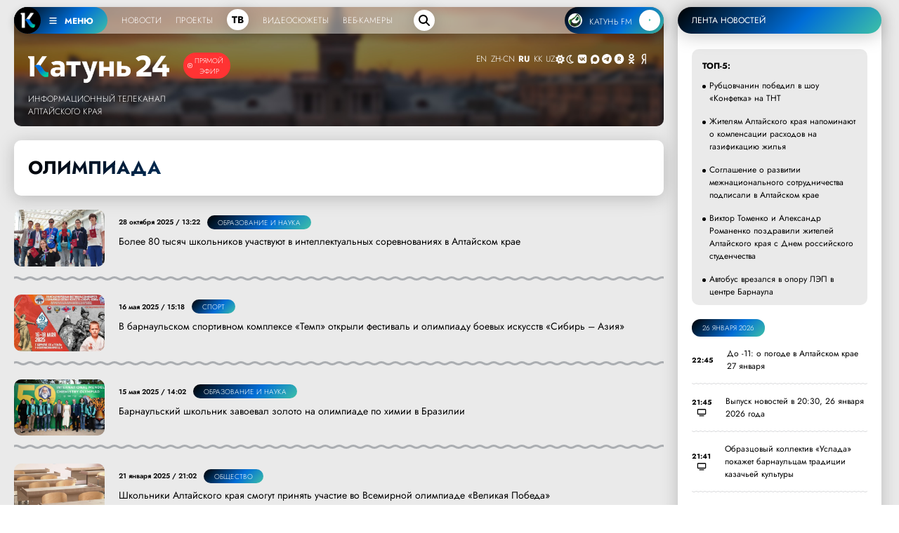

--- FILE ---
content_type: text/html; charset=UTF-8
request_url: https://katun24.ru/tegi/olimpiada
body_size: 23638
content:
<!DOCTYPE html><html lang="ru" dir="ltr" prefix="og: https://ogp.me/ns#"><head><meta name="viewport" content="minimum-scale=1"/><meta name="turbo-refresh-method" content="morph"><meta charset="utf-8" /><meta name="description" content="олимпиада, Официальный сайт краевого информационного телеканала Катунь 24,Новости Алтайского края,Барнаул,новости Бийска,Рубцовск,Бийск,Алтай,новости мира,телепрограммы,интервью,аналитика,новости" /><meta name="abstract" content="олимпиада, Официальный сайт краевого информационного телеканала Катунь 24,Новости Алтайского края,Барнаул,новости Бийска,Рубцовск,Бийск,Алтай,новости мира,телепрограммы,интервью,аналитика,новости" /><meta name="keywords" content="олимпиада,Новости Алтайского края,Барнаул,новости Бийска,Рубцовск,Бийск,Алтай,новости мира,телепрограммы,интервью,аналитика,новости" /><meta name="geo.placename" content="Алтайский край" /><link rel="canonical" href="https://katun24.ru/tegi/olimpiada" /><meta name="robots" content="index, nofollow" /><link rel="shortlink" href="https://katun24.ru/tegi/olimpiada" /><meta name="author" content="katun24.ru" /><meta name="generator" content="katun24v2025" /><link rel="image_src" href="https://katun24.ru/files/logo.png" /><meta property="og:site_name" content="Катунь 24" /><meta property="og:type" content="article" /><meta property="og:url" content="https://katun24.ru/tegi/olimpiada" /><meta property="og:title" content="олимпиада" /><meta property="og:description" content="олимпиада, Официальный сайт краевого информационного телеканала Катунь 24,Новости Алтайского края,Барнаул,новости Бийска,Рубцовск,Бийск,Алтай,новости мира,телепрограммы,интервью,аналитика,новости" /><meta property="og:image" content="https://katun24.ru/files/logo.png" /><meta property="og:image:secure_url" content="https://katun24.ru/files/logo.png" /><meta property="og:image:type" content="image/png" /><meta property="article:author" content="katun24.ru" /><meta property="article:publisher" content="katun24.ru" /><meta property="article:tag" content="олимпиада" /><meta name="dcterms.title" content="олимпиада" /><meta name="dcterms.creator" content="katun24.ru" /><meta name="dcterms.subject" content="олимпиада" /><meta name="dcterms.description" content="олимпиада, Официальный сайт краевого информационного телеканала Катунь 24,Новости Алтайского края,Барнаул,новости Бийска,Рубцовск,Бийск,Алтай,новости мира,телепрограммы,интервью,аналитика,новости" /><meta name="dcterms.publisher" content="katun24.ru" /><meta name="dcterms.rights" content="katun24.ru" /><style>
        .save-loader-overlay {
          position: fixed;
          top: 0;
          left: 0;
          width: 100%;
          height: 100%;
          background: rgba(255, 255, 255, 1);
          z-index: 999999;
          display: none;
          justify-content: center;
          align-items: center;
          flex-direction: column;
          font-family: Jost, sans-serif;
        }
        .save-loader-overlay.active {
          display: flex;
          animation: fadeIn 0.3s ease;
        }
        .save-loader-content {
          background: white;
          padding: 2.5rem 3rem;
          // border-radius: 12px;
          // box-shadow: 0 10px 40px rgba(0, 0, 0, 0.15);
          // border: 1px solid #e0e0e0;
          text-align: center;
          max-width: 400px;
          width: 90%;
        }
        .save-loader-spinner {
          width: 5rem;
          height: 5rem;
          margin: 0 auto 1.5rem;
          border: 0.5rem solid rgba(0, 109, 215, 0.1);
          border-top: 0.5rem solid rgba(0, 109, 215, 1);
          border-radius: 50%;
          animation: spin 1s linear infinite;
        }
        .save-loader-message {
          font-size: 1.4rem;
          color: #000;
          font-weight: 500;
          margin-bottom: 0.5rem;
        }
        .save-loader-submessage {
          color: #333;
          font-size: 1.1rem;
          opacity: 0.8;
        }
        .save-loader-progress {
          margin-top: 1.5rem;
          height: 4px;
          background: #f0f0f0;
          border-radius: 2px;
          overflow: hidden;
        }
        .save-loader-progress-bar {
          height: 100%;
          background: #006dd7;
          width: 0%;
          transition: width 0.3s ease;
        }
        @keyframes spin {
          0% { transform: rotate(0deg); }
          100% { transform: rotate(360deg); }
        }
        @keyframes fadeIn {
          from { opacity: 0; }
          to { opacity: 1; }
        }
        /* Адаптация под админ-панель Drupal */
        body.toolbar-fixed .save-loader-overlay {
          top: 39px;
        }
        body.toolbar-fixed.toolbar-tray-open .save-loader-overlay {
          top: 79px;
        }
        /* Блокировка кнопки при сохранении */
        button[data-save-loader-submit].saving {
          opacity: 0.7;
          cursor: not-allowed;
          position: relative;
          padding-left: 2.5rem;
        }
        button[data-save-loader-submit].saving::before {
          content: "";
          position: absolute;
          left: 10px;
          top: 50%;
          transform: translateY(-50%);
          width: 16px;
          height: 16px;
          border: 2px solid currentColor;
          border-top-color: transparent;
          border-radius: 50%;
          animation: spin 0.8s linear infinite;
        }
      </style><meta name="MobileOptimized" content="width" /><meta name="HandheldFriendly" content="true" /><meta name="viewport" content="width=device-width, initial-scale=1.0" /><link rel="icon" href="/sites/default/files/favicon-96x96.png" type="image/png" /><title>олимпиада | Катунь 24</title><link rel="manifest" href="https://katun24.ru/pwa/manifest.json"/>
			<script>
				if (typeof navigator.serviceWorker !== 'undefined') {
navigator.serviceWorker.register('/pwa/sw.js')
}
			</script>
			<link rel="stylesheet" media="all" href="/sites/default/files/css/css_YWNF_QXu7Iy4W3oUZBMwiGjDkPxvoeMvG1OjqihvLr4.css?delta=0&amp;language=ru&amp;theme=k24&amp;include=eJw1ilEOgzAMQy_UUWnafVBKTdWRNqgJW9nph9j4sfyeHWCGNqKvoojjnPlA9QkVjdhN0uBj21bigZ7Uf6JKK8T5A4dunOtyXf7olvvDz1JNz5ZYAvFNbT_G5HRXQ_GBFO6V8VZ_5lAkbowvCt83tQ" /><link rel="stylesheet" media="all" href="/sites/default/files/css/css_Uf6KP2HE3VnRQdlKNQs5HR-XvZB22LVeAyUcXj4IhKE.css?delta=1&amp;language=ru&amp;theme=k24&amp;include=eJw1ilEOgzAMQy_UUWnafVBKTdWRNqgJW9nph9j4sfyeHWCGNqKvoojjnPlA9QkVjdhN0uBj21bigZ7Uf6JKK8T5A4dunOtyXf7olvvDz1JNz5ZYAvFNbT_G5HRXQ_GBFO6V8VZ_5lAkbowvCt83tQ" />
				<script type="text/javascript">
					(function (m, e, t, r, i, k, a) {
m[i] = m[i] || function () {
(m[i].a = m[i].a || []).push(arguments)
};
m[i].l = 1 * new Date();
for (var j = 0; j < document.scripts.length; j++) {
if (document.scripts[j].src === r) {
return;
}
}
k = e.createElement(t),
a = e.getElementsByTagName(t)[0],
k.async = 1,
k.src = r,
a.parentNode.insertBefore(k, a)
})(window, document, 'script', 'https://mc.yandex.ru/metrika/tag.js', 'ym');
ym(26295450, 'init', {
webvisor: true,
clickmap: true,
accurateTrackBounce: true,
trackLinks: true
});
				</script>
				<noscript><div><img src="https://mc.yandex.ru/watch/26295450" style="position:absolute; left:-9999px;" alt=""/></div></noscript>
				<script>
					new Image().src = "https://counter.yadro.ru/hit?r" + escape(document.referrer) + ((typeof(screen) == "undefined") ? "" : ";s" + screen.width + "*" + screen.height + "*" + (
screen.colorDepth ? screen.colorDepth : screen.pixelDepth
)) + ";u" + escape(document.URL) + ";h" + escape(document.title.substring(0, 150)) + ";" + Math.random();
				</script>
				<script src="/sites/default/files/js/js_CPhTbpdDGKhLXo0Xo96O3B16WOqJuBR3RCMWTVxtUbg.js?scope=header&amp;delta=0&amp;language=ru&amp;theme=k24&amp;include=eJxtykEOgzAMRNELGSyh3idyxBClGEJjp01vX0S77GakN_oR7qgB_SiGOSxZTxpL8xKsxS07xf9Jwo4qSuiueV95ru0QHX-kdbpx0hJFB_P3eSWyTaqHRysO4wvDF_TMeBlfO8pd-gezGzti"></script>
</head><body class="smart-quotes-enabled path-taxonomy"><div class="dialog-off-canvas-main-canvas" data-off-canvas-main-canvas><header role="banner"></header><div class="main__wrapper"><div class="main-block main-content"><main role="main"><div class="region region-content"><div class="simple--header" id="simple--header"><div id="menu-player--wrapper"><div class="menu-player" id="menu-player"><div class="k24-bottom-menu"><div class="k24-logo--left"><div class="k24-logo--wrapper"><span class="k24-bottom-menu--logo"><a href="/"><img src="/files/logo_white_menu.png" width="512" height="512" alt="Катунь 24"></a></span><span class="k24-bottom-menu__btn tooltip-top menu-toggle" data-tooltip="Меню портала katun24.ru"
						data-position="bottom left" id="menuToggle"><svg xmlns="http://www.w3.org/2000/svg" viewbox="0 0 640 640"><path
								d="M96 160c0-17.7 14.3-32 32-32h384c17.7 0 32 14.3 32 32s-14.3 32-32 32H128c-17.7 0-32-14.3-32-32zm0 160c0-17.7 14.3-32 32-32h384c17.7 0 32 14.3 32 32s-14.3 32-32 32H128c-17.7 0-32-14.3-32-32zm448 160c0 17.7-14.3 32-32 32H128c-17.7 0-32-14.3-32-32s14.3-32 32-32h384c17.7 0 32 14.3 32 32z" /></svg>
						МЕНЮ
					</span></div><ul><!-- <li data-tooltip="Новости Алтайского края, России и мира" data-position="bottom left"><a href="/k24-news">Новости</a></li><li data-tooltip="Программы телекомпании" data-position="bottom left"><a href="/k24-projects">Проекты</a></li><div class="tv-item" data-tooltip="Прямой эфир телеканала" data-position="bottom left"><a href="/k24">ТВ</a></div><li data-tooltip="Выпуски программ телекомпании" data-position="bottom left"><a href="/k24-video">Видеосюжеты</a></li><li data-tooltip="Специально для katun24.ru веб-камеры размещены в интересных и важных местах" data-position="bottom left"><a href="/ip-web">Веб-камеры</a></li> --><li><a href="/k24-news">Новости</a></li><li><a href="/k24-projects">Проекты</a></li><div class="tv-item"><a href="/k24">ТВ</a></div><li><a href="/k24-video">Видеосюжеты</a></li><li><a href="/ip-web">Веб-камеры</a></li></ul><div class="menu-search--block"><div class="menu-search--icon"><svg xmlns="http://www.w3.org/2000/svg" viewBox="0 0 640 640"><path
								d="M480 272c0 45.9-14.9 88.3-40 122.7l126.6 126.7c12.5 12.5 12.5 32.8 0 45.3s-32.8 12.5-45.3 0L394.7 440c-34.4 25.1-76.8 40-122.7 40-114.9 0-208-93.1-208-208S157.1 64 272 64s208 93.1 208 208zM272 416c79.5 0 144-64.5 144-144s-64.5-144-144-144-144 64.5-144 144 64.5 144 144 144z" /></svg></div><div class="menu-search--input"><form class="views-exposed-form bef-exposed-form" data-bef-auto-submit="" data-bef-auto-submit-delay="1000" data-bef-auto-submit-minimum-length="3" data-bef-auto-submit-full-form="" data-drupal-selector="views-exposed-form-solr-page-1" action="/k24-search" method="get" id="views-exposed-form-solr-page-1" accept-charset="UTF-8"><div class="form--inline clearfix"><div class="js-form-item form-item js-form-type-textfield form-type-textfield js-form-item-search-api-fulltext form-item-search-api-fulltext form-no-label"><input data-drupal-selector="edit-search-api-fulltext" type="text" id="edit-search-api-fulltext" name="search_api_fulltext" value="" size="30" maxlength="128" placeholder="Введите текст для поиска" class="form-text" /></div><div data-drupal-selector="edit-actions" class="form-actions js-form-wrapper form-wrapper" id="edit-actions"><div class="input--submit"><input data-bef-auto-submit-click="" class="js-hide button js-form-submit form-submit" data-drupal-selector="edit-submit-solr" type="submit" id="edit-submit-solr" value="искать" /></div></div></div></form></div></div></div><div class="radio-player-wrapper fade-in-right" data-tooltip="Слушайте радио Катунь FM в прямом эфире"
				data-position="bottom right" id="radio-player-wrapper" data-turbo="false"><div class="front-player-text"><a href="https://katunfm.ru"><img src="/files/kfm_logo.png" alt="Радио Катунь FM"><span>КАТУНЬ
							FM</span></a></div><div><button id="playBtn" class="play-btn"><svg id="playIcon" viewbox="0 0 24 24" style="display: block;"><path d="M8 5v14l11-7z" /></svg><svg id="pauseIcon" viewbox="0 0 24 24" style="display: none;"><path d="M6 19h4V5H6v14zm8-14v14h4V5h-4z" /></svg></button></div></div></div></div><!-- 
	Само меню --><div class="fullscreen-menu" id="fullscreenMenu"><button class="close-btn">закрыть &times;</button><div class="menu-nav"><div><div class="menu-nav--logo__wrapper"><div class="menu-nav--logo"><img src="/files/logo_white_full.png" width="5430" height="1081"
							alt="Катунь 24" "></div><div class=" menu-nav--air"><a href="/k24">Прямой эфир</a></div></div><ul><li><a href="/">Главная</a></li><li><a href="/k24-news">Новости</a></li><li><a href="/k24-projects">Проекты</a></li><li><a href="/k24-video">Видеосюжеты</a></li><li><a href="/ip-web">Веб-камеры</a></li><li><a href="/pages/about">О компании</a></li><li><a href="/k24-search">Поиск по сайту</a></li></ul><div class="menu-nav--mini"><div class="menu-nav--mini-item"><svg xmlns="http://www.w3.org/2000/svg" viewbox="0 0 640 640"><path
								d="M128 128c-35.3 0-64 28.7-64 64v256c0 35.3 28.7 64 64 64h384c35.3 0 64-28.7 64-64V192c0-35.3-28.7-64-64-64H128zm352 120v144c0 13.3-10.7 24-24 24-7.1 0-13.5-3.1-17.9-8-10.2 5.1-21.8 8-34.1 8-42 0-76-34-76-76s34-76 76-76c9.9 0 19.3 1.9 28 5.3V248c0-13.3 10.7-24 24-24s24 10.7 24 24zm-48 92c0-15.5-12.5-28-28-28s-28 12.5-28 28 12.5 28 28 28 28-12.5 28-28zm-208-68c-8.8 0-16 7.2-16 16v32h48v-32c0-8.8-7.2-16-16-16h-16zm32 96h-48v24c0 13.3-10.7 24-24 24s-24-10.7-24-24V288c0-35.3 28.7-64 64-64h16c35.3 0 64 28.7 64 64v104c0 13.3-10.7 24-24 24s-24-10.7-24-24v-24z" /></svg><a href="/pages/advertising">Реклама на Катунь 24</a></div><div class="menu-nav--mini-item"><svg xmlns="http://www.w3.org/2000/svg" viewbox="0 0 640 640"><path
								d="M75.9 112C51.7 112 32 131.7 32 155.9v328.2c0 24.3 19.7 43.9 43.9 43.9 5.5 0 10.7-1 15.7-2.9C104.5 520.2 195 488 320 488s215.5 32.3 228.4 37.1c5 1.9 10.2 2.9 15.7 2.9 24.3 0 43.9-19.7 43.9-43.9V155.9c0-24.3-19.7-43.9-43.9-43.9-5.5 0-10.7 1-15.7 2.9C535.5 119.8 445 152 320 152s-215.5-32.3-228.4-37.1c-5-1.9-10.2-2.9-15.7-2.9zM104 240c0-22.1 17.9-40 40-40s40 17.9 40 40-17.9 40-40 40-40-17.9-40-40zm264.1-16c7.5 0 14.6 3.6 19.1 9.6l124.5 166.6c5.9 7.9 6.4 18.5 1.3 26.9a23.81 23.81 0 0 1-24.5 11.1c-45.8-7.8-103.3-14.2-168.4-14.2-65.6 0-123.4 6.5-169.3 14.4-9.8 1.7-19.7-2.9-24.7-11.5s-4.3-19.4 1.9-27.2l69.3-86.7c4.6-5.7 11.5-9 18.7-9 7.2 0 14.2 3.3 18.7 9l27.5 34.4 86.7-113.9c4.6-6 11.7-9.5 19.2-9.5z" /></svg><a href="https://disk.yandex.ru/d/kuVrZSO4uCaxxw" target="blank">Логотипы Катунь 24</a></div></div></div><div class="menu-nav--section__right"><div class="menu-nav--section__right-title">Разделы</div><div class="views-element-container"><div class="view view-menu-sections view-id-menu_sections view-display-id-block_1 js-view-dom-id-de082b955fa2a29dd7ca657b977b07996c3791e1be79858ed0c8efb212791f31"><div class="menu-nav--section__right--wrapper">
  -  <div class="menu-nav--section__right-link"><a href="/razdely/obschestvo" hreflang="ru">Общество</a></div>  -  <div class="menu-nav--section__right-link"><a href="/razdely/ekonomika" hreflang="ru">Экономика</a></div>  -  <div class="menu-nav--section__right-link"><a href="/razdely/kultura" hreflang="ru">Культура</a></div>  -  <div class="menu-nav--section__right-link"><a href="/razdely/selskoe-khozyaystvo" hreflang="ru">Сельское хозяйство</a></div>  -  <div class="menu-nav--section__right-link"><a href="/razdely/nedvizhimost" hreflang="ru">Недвижимость</a></div>  -  <div class="menu-nav--section__right-link"><a href="/razdely/proisshestviya" hreflang="ru">Происшествия</a></div>  -  <div class="menu-nav--section__right-link"><a href="/razdely/zhkkh" hreflang="ru">ЖКХ</a></div>  -  <div class="menu-nav--section__right-link"><a href="/razdely/sport" hreflang="ru">Спорт</a></div>  -  <div class="menu-nav--section__right-link"><a href="/razdely/prochee" hreflang="ru">Прочее</a></div>  -  <div class="menu-nav--section__right-link"><a href="/razdely/pogoda" hreflang="ru">Погода</a></div>  -  <div class="menu-nav--section__right-link"><a href="/razdely/sobytiya" hreflang="ru">События</a></div>  -  <div class="menu-nav--section__right-link"><a href="/razdely/turizm" hreflang="ru">Туризм</a></div>  -  <div class="menu-nav--section__right-link"><a href="/razdely/ekologiya" hreflang="ru">Экология</a></div>  -  <div class="menu-nav--section__right-link"><a href="/razdely/politika" hreflang="ru">Политика</a></div>  -  <div class="menu-nav--section__right-link"><a href="/razdely/medicina" hreflang="ru">Медицина</a></div>  -  <div class="menu-nav--section__right-link"><a href="/razdely/obrazovanie-i-nauka" hreflang="ru">Образование и наука</a></div></div></div></div></div><div class="news--block-2__radio--menu"><svg xmlns="http://www.w3.org/2000/svg" viewbox="0 0 640 640"><path
						d="M91.6 73.8c-12.3-5-26.3.9-31.2 13.2C47.2 119.5 40 154.9 40 192c0 37.1 7.2 72.5 20.4 105 5 12.3 19 18.2 31.3 13.2s18.2-19 13.2-31.3C94 252.2 88 222.8 88 192c0-30.8 6-60.2 16.9-87 5-12.3-1-26.3-13.2-31.3zm456.8 0c-12.3 5-18.2 19-13.2 31.3 10.9 26.8 16.9 56.2 16.9 87 0 30.8-6 60.2-16.9 87-5 12.3 1 26.3 13.2 31.3s26.3-1 31.3-13.2c13.1-32.5 20.4-67.9 20.4-105 0-37.1-7.2-72.5-20.4-105-5-12.3-19-18.2-31.3-13.2zM372.1 229.2c7.5-10.5 11.9-23.3 11.9-37.2 0-35.3-28.7-64-64-64s-64 28.7-64 64c0 13.9 4.4 26.7 11.9 37.2l-137 301.6c-7.3 16.1-.2 35.1 15.9 42.4 16.1 7.3 35.1.2 42.4-15.9l20.6-45.2h220.6l20.6 45.2c7.3 16.1 26.3 23.2 42.4 15.9 16.1-7.3 23.2-26.3 15.9-42.4L372.1 229.2zM408.5 464h-177l21.8-48h133.3l21.8 48zM320 269.3l44.8 98.7h-89.7l44.8-98.7zM195.3 137.6c5.3-12.1-.2-26.3-12.4-31.6-12.2-5.3-26.3.2-31.6 12.4C141.5 141 136 165.9 136 192c0 26.1 5.5 51 15.3 73.6 5.3 12.1 19.5 17.7 31.6 12.4 12.1-5.3 17.7-19.5 12.4-31.6-7.3-16.6-11.3-35-11.3-54.4s4-37.8 11.3-54.4zm293.4-19.2c-5.3-12.1-19.5-17.7-31.6-12.4-12.1 5.3-17.7 19.5-12.4 31.6 7.3 16.6 11.3 35 11.3 54.4s-4 37.8-11.3 54.4c-5.3 12.1.2 26.3 12.4 31.6 12.2 5.3 26.3-.2 31.6-12.4C498.5 243 504 218.1 504 192c0-26.1-5.5-51-15.3-73.6z" /></svg><a href="https://katunfm.ru" target="_blank">Радиостанция Катунь FM</a></div></div><div class="menu-nav--tv"><div><div class="menu-nav--tv-title--poject">Проекты телеканала</div><div class="views-element-container"><div class="video-projects-3"><div class="video-projects-3__wrapper"><div class="video-projects-3__video"><a href="/proekty/vypusk-novostey" hreflang="ru"><img loading="lazy" src="/sites/default/files/styles/projects_menu/public/2025-07/novosti_39.jpg.webp?itok=TfmcnCcB" width="256" height="150" alt="" class="image-style-projects-menu" /></a></div><div class="video-projects-3__title"><a href="/proekty/vypusk-novostey" hreflang="ru">Выпуск новостей</a></div></div><div class="video-projects-3__wrapper"><div class="video-projects-3__video"><a href="/proekty/novoe-utro" hreflang="ru"><img loading="lazy" src="/sites/default/files/styles/projects_menu/public/2025-07/novoeutro_4.jpg.webp?itok=EimOugAV" width="256" height="150" alt="" class="image-style-projects-menu" /></a></div><div class="video-projects-3__title"><a href="/proekty/novoe-utro" hreflang="ru">Новое утро</a></div></div><div class="video-projects-3__wrapper"><div class="video-projects-3__video"><a href="/proekty/intervyu-dnya" hreflang="ru"><img loading="lazy" src="/sites/default/files/styles/projects_menu/public/2025-07/id_150_0.jpg.webp?itok=PWkfxz2D" width="256" height="150" alt="" class="image-style-projects-menu" /></a></div><div class="video-projects-3__title"><a href="/proekty/intervyu-dnya" hreflang="ru">Интервью дня</a></div></div><div class="video-projects-3__wrapper"><div class="video-projects-3__video"><a href="/proekty/100-professiy" hreflang="ru"><img loading="lazy" src="/sites/default/files/styles/projects_menu/public/default_images/default_k24_1.jpg.webp?itok=IZi-G8bM" width="256" height="150" alt="" class="image-style-projects-menu" /></a></div><div class="video-projects-3__title"><a href="/proekty/100-professiy" hreflang="ru">100 профессий</a></div></div><div class="video-projects-3__wrapper"><div class="video-projects-3__video"><a href="/proekty/nashi" hreflang="ru"><img loading="lazy" src="/sites/default/files/styles/projects_menu/public/2025-07/nashi_3.jpg.webp?itok=ZZ3wxBvl" width="256" height="150" alt="" class="image-style-projects-menu" /></a></div><div class="video-projects-3__title"><a href="/proekty/nashi" hreflang="ru">«Наши»</a></div></div><div class="video-projects-3__wrapper"><div class="video-projects-3__video"><a href="/proekty/katun-v-teme" hreflang="ru"><img loading="lazy" src="/sites/default/files/styles/projects_menu/public/2025-07/vteme.jpg.webp?itok=J6eTndCC" width="256" height="150" alt="" class="image-style-projects-menu" /></a></div><div class="video-projects-3__title"><a href="/proekty/katun-v-teme" hreflang="ru">«Катунь. В теме»</a></div></div></div></div><div class="menu-nav--tv-title--poject-bottom"><a href="/k24-projects">Все проекты</a></div></div><div class="news--block-2__tv--menu"><svg xmlns="http://www.w3.org/2000/svg" viewbox="0 0 640 640"><path
						d="M320 112c114.9 0 208 93.1 208 208s-93.1 208-208 208-208-93.1-208-208 93.1-208 208-208zm0 464c141.4 0 256-114.6 256-256S461.4 64 320 64 64 178.6 64 320s114.6 256 256 256zm-43.5-364.5c-7.4-4.5-16.7-4.7-24.3-.5-7.6 4.2-12.2 12.3-12.2 21v176c0 8.7 4.7 16.7 12.3 20.9 7.6 4.2 16.8 4.1 24.3-.5l144-88c7.1-4.4 11.5-12.1 11.5-20.5s-4.4-16.1-11.5-20.5l-144-88zM362 320l-74 45.2v-90.4l74 45.2z" /></svg><a href="/k24">Прямой эфир телеканала Катунь 24</a></div></div><div class="menu-nav--section"><div><div class="menu-nav--tv-title">Популярные материалы</div><div class="views-element-container"><div class="view view-menu-popular view-id-menu_popular view-display-id-block_1 js-view-dom-id-c957fbcaa1b750648766c5e37e51eebff6e20a7bccabe44aa04337233c36f9c0"><div class="view-content"><div class="sections-block-3__wrapper"><div class="sections-block-3__title"><a href="/news/845173" hreflang="ru">Рубцовчанин победил в шоу «Конфетка» на ТНТ</a></div></div><div class="sections-block-3__wrapper"><div class="sections-block-3__title"><a href="/news/845171" hreflang="ru">Жителям Алтайского края напоминают о компенсации расходов на газификацию жилья</a></div></div><div class="sections-block-3__wrapper"><div class="sections-block-3__title"><a href="/news/845205" hreflang="ru">Соглашение о развитии межнационального сотрудничества подписали в Алтайском крае</a></div></div><div class="sections-block-3__wrapper"><div class="sections-block-3__title"><a href="/news/845170" hreflang="ru">Виктор Томенко и Александр Романенко поздравили жителей Алтайского края с Днем российского студенчества</a></div></div><div class="sections-block-3__wrapper"><div class="sections-block-3__title"><a href="/news/845189" hreflang="ru">Автобус врезался в опору ЛЭП в центре Барнаула </a></div></div><div class="sections-block-3__wrapper"><div class="sections-block-3__title"><a href="/news/845176" hreflang="ru">Медицинский совет: о чем говорит усиленное выпадение волос</a></div></div><div class="sections-block-3__wrapper"><div class="sections-block-3__title"><a href="/news/845174" hreflang="ru">В Алтайском крае задержана банда «черных лесорубов»</a></div></div><div class="sections-block-3__wrapper"><div class="sections-block-3__title"><a href="/news/845177" hreflang="ru">На проспекте Строителей в районе ТРЦ Galaxy сбили женщину</a></div></div></div></div></div></div><div class="menu-nav--tv-link"><svg xmlns="http://www.w3.org/2000/svg" viewbox="0 0 640 640"><path
						d="M96 160c0-35.3 28.7-64 64-64h320c35.3 0 64 28.7 64 64v320c0 35.3-28.7 64-64 64H160c-35.3 0-64-28.7-64-64V160zm64 0v64h64v-64h-64zm320 0H288v64h192v-64zM160 288v64h64v-64h-64zm320 0H288v64h192v-64zM160 416v64h64v-64h-64zm320 0H288v64h192v-64z" /></svg><a href="/k24#tvprog--page-1__time-title">Программа передач на неделю</a></div></div></div></div>
<script>
const audio = new Audio();
						const playBtn = document.getElementById('playBtn');
						const playIcon = document.getElementById('playIcon');
						const pauseIcon = document.getElementById('pauseIcon');
						const HLS_STREAM_URL = 'https://live.katun24.ru:8082/123/123/video.m3u8';
						let hls;
						if (Hls.isSupported()) {
							hls = new Hls();
							hls.loadSource(HLS_STREAM_URL);
							hls.attachMedia(audio);
							hls.on(Hls.Events.MANIFEST_PARSED, () => {
								playBtn.disabled = false;
							});
						} else if (audio.canPlayType('application/vnd.apple.mpegurl')) {
							audio.src = HLS_STREAM_URL;
							audio.addEventListener('loadedmetadata', () => {
								playBtn.disabled = false;
							});
						}
						playBtn.addEventListener('click', () => {
							if (audio.paused) {
								audio.play().then(() => {
									playIcon.style.display = 'none';
									pauseIcon.style.display = 'block';
									playBtn.classList.add('pulse-animation');
								}).catch(e => {
									console.error('Ошибка воспроизведения:', e);
								});
							} else {
								audio.pause();
								playIcon.style.display = 'block';
								pauseIcon.style.display = 'none';
								playBtn.classList.remove('pulse-animation');
							}
						});
						if (hls) {
							hls.on(Hls.Events.ERROR, (event, data) => {
								if (data.fatal) {
									switch (data.type) {
										case Hls.ErrorTypes.NETWORK_ERROR: hls.startLoad();
											break;
										case Hls.ErrorTypes.MEDIA_ERROR: hls.recoverMediaError();
											break;
									}
								}
							});
						}
						audio.addEventListener('ended', () => {
							playIcon.style.display = 'block';
							pauseIcon.style.display = 'none';
							playBtn.classList.remove('pulse-animation');
						});
				
</script>
<div class="news--block-main"><div class="news--block-2__header"><div class="news--block-2__logo_wrapper"><div class="news--block-2__logo_line"><div class="news--block-2__logo"><a href="/"><img src="/files/logo_white_full.png" width="5430" height="1081" alt="Катунь 24"></a></div><div class="news--block-2__logo_simple"><a href="/"><img src="/files/logo_white_full.png" width="5430" height="1081" alt="Катунь 24"></a></div><div class="news--block-2--air"><div class="news--block-2__tv"><svg xmlns="http://www.w3.org/2000/svg" viewBox="0 0 640 640"><path d="M320 112c114.9 0 208 93.1 208 208s-93.1 208-208 208-208-93.1-208-208 93.1-208 208-208zm0 464c141.4 0 256-114.6 256-256S461.4 64 320 64 64 178.6 64 320s114.6 256 256 256zm-43.5-364.5c-7.4-4.5-16.7-4.7-24.3-.5-7.6 4.2-12.2 12.3-12.2 21v176c0 8.7 4.7 16.7 12.3 20.9 7.6 4.2 16.8 4.1 24.3-.5l144-88c7.1-4.4 11.5-12.1 11.5-20.5s-4.4-16.1-11.5-20.5l-144-88zM362 320l-74 45.2v-90.4l74 45.2z"/></svg><a href="/k24">Прямой эфир</a></div></div></div><div class="news--block-2__name">Информационный телеканал <br> Алтайского края</div></div><div class="news--block-2__bottom" id="news--block-2__bottom"><div><div class="gtranslate_wrapper"></div><script>window.gtranslateSettings = {"switcher_horizontal_position":"inline","switcher_vertical_position":"inline","horizontal_position":"inline","vertical_position":"inline","float_switcher_open_direction":"top","switcher_open_direction":"bottom","default_language":"ru","native_language_names":1,"detect_browser_language":0,"add_new_line":1,"select_language_label":"Select Language","flag_size":32,"flag_style":"2d","globe_size":60,"alt_flags":[],"wrapper_selector":".gtranslate_wrapper","url_structure":"none","custom_domains":null,"languages":["en","zh-CN","ru","kk","uz"],"custom_css":""}</script><script>(function(){var js = document.createElement('script');js.setAttribute('src', '/modules/contrib/gtranslate/js/lc.js');js.setAttribute('data-gt-orig-url', '/tegi/olimpiada');js.setAttribute('data-gt-orig-domain', 'katun24.ru');document.body.appendChild(js);})();</script></div><div id="theme-toggle" class="dark-mode-block"><span class="d-block-dark"><svg xmlns="http://www.w3.org/2000/svg" viewBox="0 0 640 640"><path d="M210.2 53.9c7.4-3.1 15.8-2.2 22.5 2.2l87.8 58.2 87.8-58.2c6.7-4.4 15.1-5.2 22.5-2.2s12.6 9.6 14.2 17.4l20.9 103.2 103.2 20.9c7.8 1.6 14.4 7 17.4 14.3 3 7.3 2.2 15.8-2.2 22.5L526.1 320l58.2 87.8c4.4 6.7 5.2 15.1 2.2 22.5s-9.6 12.8-17.4 14.3l-103.3 20.8L445 568.7c-1.6 7.8-7 14.4-14.3 17.4-7.3 3-15.8 2.2-22.5-2.2l-87.8-58.2-87.8 58.2c-6.7 4.4-15.1 5.2-22.5 2.2s-12.8-9.6-14.3-17.4L175 465.4 71.7 444.5c-7.8-1.6-14.4-7-17.4-14.3-3-7.3-2.2-15.8 2.2-22.5l58.2-87.7-58.2-87.8c-4.4-6.7-5.2-15.1-2.2-22.5s9.6-12.8 17.4-14.3L175 174.6l20.9-103.3c1.6-7.8 7-14.4 14.3-17.4zM239.6 320c0-44.4 36-80.4 80.4-80.4 44.4 0 80.4 36 80.4 80.4 0 44.4-36 80.4-80.4 80.4-44.4 0-80.4-36-80.4-80.4zm208.8 0c0-70.9-57.5-128.4-128.4-128.4S191.6 249.1 191.6 320 249.1 448.4 320 448.4 448.4 390.9 448.4 320z"/></svg></span><span class="d-block-light"><svg xmlns="http://www.w3.org/2000/svg" viewBox="0 0 640 640"><path d="M303.3 112.7C196.2 121.2 112 210.8 112 320c0 114.9 93.1 208 208 208 33.3 0 64.7-7.8 92.6-21.7C309.2 482.9 232 390.5 232 280c0-65.8 27.4-125.1 71.3-167.3zM64 320C64 178.6 178.6 64 320 64c19.4 0 38.4 2.2 56.7 6.3 9.9 2.2 17.3 10.5 18.5 20.5 1.2 10-4 19.8-13.1 24.4C321.5 145.4 280 207.9 280 280c0 101.6 82.4 184 184 184 5 0 9.9-.2 14.8-.6 10.1-.8 19.6 4.8 23.8 14.1 4.2 9.3 2 20.1-5.3 27.1-46 44.2-108.5 71.4-177.3 71.4-141.4 0-256-114.6-256-256z"/></svg></span></div>
<script>
// Dark mode
var toggle = document.getElementById("theme-toggle");
var storedTheme = localStorage.getItem('theme') || (window.matchMedia("(prefers-color-scheme: dark)").matches ? "dark" : "light");
if (storedTheme)
    document.documentElement.setAttribute('data-theme', storedTheme)
toggle.onclick = function() {
    var currentTheme = document.documentElement.getAttribute("data-theme");
    var targetTheme = "light";
    if (currentTheme === "light") {
        targetTheme = "dark";
    }
    document.documentElement.setAttribute('data-theme', targetTheme)
    localStorage.setItem('theme', targetTheme);
};
</script>
<div class="news--block-2__top_right_social"><a href="https://vk.com/tvkatun24" target="_blank"><svg xmlns="http://www.w3.org/2000/svg" viewBox="0 0 640 640"><path d="M127.5 127.5C96 159 96 209.7 96 311v18c0 101.3 0 152 31.5 183.5S209.7 544 311 544h17.9c101.4 0 152.1 0 183.5-31.5C543.8 481 544 430.3 544 329v-17.9c0-101.4 0-152.1-31.5-183.5C481 96.2 430.3 96 329 96h-18c-101.3 0-152 0-183.5 31.5zm44.1 104.8h51.1c1.7 85.5 39.4 121.7 69.3 129.2V232.3h48.2V306c29.5-3.2 60.5-36.8 70.9-73.7h48.2c-3.9 19.2-11.8 37.3-23.1 53.3s-25.7 29.5-42.5 39.6c18.7 9.3 35.2 22.4 48.4 38.5 13.2 16.1 22.9 34.9 28.3 55h-53c-4.9-17.5-14.8-33.1-28.6-45-13.8-11.9-30.7-19.4-48.7-21.6v66.6h-5.8c-102.1 0-160.3-70-162.8-186.5z"/></svg></a><a href="https://max.ru/tvkatun24" target="_blank" class="max-messanger"><svg xmlns="http://www.w3.org/2000/svg" viewBox="0 0 440 440"><path d="M145 1.6c-1.4.2-6.8 1.1-12 2C82.4 12.1 36.5 47 15 93.5 3.6 118-.7 144 1.1 176.7c1.2 21.4 4.3 39.2 12.3 70.4 6.9 26.8 9 38.2 10.1 53.9.4 5.9 1.3 10.5 2.3 12.3 7.9 13.3 44.3 6 63.4-12.7l3.7-3.6 8.6 5.6c16.9 11 29.4 15.1 49.8 16.3 22.1 1.4 43.5-1.2 62.4-7.4 12.4-4.1 32.9-14.7 43.3-22.5 44.7-33.5 68.7-86.2 64-140.8C314.8 75.7 265.6 19 195.8 3.8c-7.1-1.5-14-2.1-28.8-2.3-10.7-.2-20.6-.2-22 .1m34.8 79.9c30.5 7.1 55.2 32.6 61.6 63.7 7.6 36.9-13.8 75.4-49.9 89.9-22.2 8.8-45.2 7.5-66-3.9l-7-3.9-7.5 6.2c-8.7 7-13.4 9.3-15.9 7.8-4.8-3-9.5-15.1-12.7-32.8-2.6-14.1-2.6-46.5-.1-58.3 7.2-33.7 26.6-57.5 54-66.7 4.3-1.4 10.4-3 13.5-3.5 7.1-1.1 21.7-.4 30 1.5"/></svg></a><a href="https://t.me/katun24new" target="_blank"><svg xmlns="http://www.w3.org/2000/svg" viewBox="0 0 640 640"><path d="M320 72C183 72 72 183 72 320s111 248 248 248 248-111 248-248S457 72 320 72zm115 168.7c-3.7 39.2-19.9 134.4-28.1 178.3-3.5 18.6-10.3 24.8-16.9 25.4-14.4 1.3-25.3-9.5-39.3-18.7-21.8-14.3-34.2-23.2-55.3-37.2-24.5-16.1-8.6-25 5.3-39.5 3.7-3.8 67.1-61.5 68.3-66.7.2-.7.3-3.1-1.2-4.4-1.5-1.3-3.6-.8-5.1-.5-2.2.5-37.1 23.5-104.6 69.1-9.9 6.8-18.9 10.1-26.9 9.9-8.9-.2-25.9-5-38.6-9.1-15.5-5-27.9-7.7-26.8-16.3.6-4.5 6.7-9 18.4-13.7 72.3-31.5 120.5-52.3 144.6-62.3 68.9-28.6 83.2-33.6 92.5-33.8 2.1 0 6.6.5 9.6 2.9 2 1.7 3.2 4.1 3.5 6.7.5 3.2.6 6.5.4 9.8z"/></svg></a><a href="https://rutube.ru/u/tvkatun24/" target="_blank"><svg xmlns="http://www.w3.org/2000/svg" viewBox="0 0 640 640"><path d="M320 576c141.4 0 256-114.6 256-256S461.4 64 320 64 64 178.6 64 320s114.6 256 256 256zm-56-368h80c39.8 0 72 32.2 72 72 0 28.9-17 53.8-41.6 65.3l30.2 50.3c6.8 11.4 3.1 26.1-8.2 32.9-11.3 6.8-26.1 3.1-32.9-8.2l-41-68.3h-34.4v56c0 13.3-10.7 24-24 24s-24-10.7-24-24V232c0-13.3 10.7-24 24-24zm72 96h8c13.3 0 24-10.7 24-24s-10.7-24-24-24h-56v48h48z"/></svg></a><a href="https://ok.ru/group/52146794660011" target="_blank"><svg xmlns="http://www.w3.org/2000/svg" viewBox="0 0 640 640"><path d="M435.1 398c-27.4 17.4-65.1 24.3-90 26.9l20.9 20.6 76.3 76.3c27.9 28.6-17.5 73.3-45.7 45.7-19.1-19.4-47.1-47.4-76.3-76.6L244 567.4c-28.2 27.5-73.6-17.6-45.4-45.7 19.4-19.4 47.1-47.4 76.3-76.3l20.6-20.6c-24.6-2.6-62.9-9.1-90.6-26.9-32.6-21-46.9-33.3-34.3-59 7.4-14.6 27.7-26.9 54.6-5.7 0 0 36.3 28.9 94.9 28.9 58.6 0 94.9-28.9 94.9-28.9 26.9-21.1 47.1-8.9 54.6 5.7 12.4 25.7-1.9 38-34.5 59.1zm14.6-204.7c.1 71.6-57.9 129.8-129.5 129.9-71.6.1-129.8-57.9-129.9-129.5-.1-71.6 57.9-129.8 129.5-129.9 71.6-.1 129.8 57.9 129.9 129.5zm-193.4.4c.1 35.2 28.7 63.6 63.9 63.5 35.2-.1 63.6-28.7 63.5-63.9-.1-35.2-28.7-63.6-63.9-63.5-35.2.1-63.6 28.7-63.5 63.9z"/></svg></a><a href="https://dzen.ru/k24" target="_blank"><svg xmlns="http://www.w3.org/2000/svg" viewBox="0 0 640 640"><path d="M345.1 379.8 257.7 576H194l96-209.8c-45.1-22.9-75.2-64.4-75.2-141.1-.1-107.4 68-161.1 148.9-161.1H446v512h-55.1V379.8h-45.8zm45.8-269.3h-29.4c-44.4 0-87.4 29.4-87.4 114.6 0 82.3 39.4 108.8 87.4 108.8h29.4V110.5z"/></svg></a></div></div></div></div></div><div id="block-k24-soderzhimoestranicy" class="block block-system block-system-main-block"><div class="views-element-container"><div class="view view-taxonomy-term view-id-taxonomy_term view-display-id-page_1 js-view-dom-id-f0cbb5cf60a23ecce5af26c702543ae63189988e3c86bdc895280109941e11a7"><div class="view-header"><div id="taxonomy-term-185"><div class="term-page--wrapper"><div class="term-page--title"><h1><div class="field field--name-name field--type-string field--label-hidden field__item">олимпиада</div></h1></div></div></div></div><div class="view-content"><div class="term-page-1__item"><div class="term--page__item"><div class="term--page__item--cover"><a href="/news/842222" hreflang="ru"><img loading="lazy" src="/sites/default/files/styles/preview/public/2025-10/photo_2025-10-28_11-47-07_0.jpg.webp?itok=xzN4XyP8" width="800" height="500" alt="" class="image-style-preview" /></a></div><div><div class="term--page__item--wrapper"><div class="term--page__item--date"><time datetime="2025-10-28T13:22:00+07:00" title="вторник, 28 октября 2025 - 13:22" class="datetime">28 октября 2025 / 13:22</time></div><div class="term--page__item--section"><a href="/razdely/obrazovanie-i-nauka" hreflang="ru">Образование и наука</a></div></div><div class="term--page__item--title"><a href="/news/842222" hreflang="ru">Более 80 тысяч школьников участвуют в интеллектуальных соревнованиях в Алтайском крае</a></div></div></div></div><div class="term-page-1__item"><div class="term--page__item"><div class="term--page__item--cover"><a href="/news/828338" hreflang="ru"><img loading="lazy" src="/sites/default/files/styles/preview/public/2025-07/izobrazheniewhatsapp2025-05-16v1336228712fc00.jpg.webp?itok=iTCX1sCf" width="800" height="500" alt="В барнаульском спортивном комплексе «Темп» открыли фестиваль и олимпиаду боевых искусств «Сибирь – Азия»" title="В барнаульском спортивном комплексе «Темп» открыли фестиваль и олимпиаду боевых искусств «Сибирь – Азия»" class="image-style-preview" /></a></div><div><div class="term--page__item--wrapper"><div class="term--page__item--date"><time datetime="2025-05-16T15:18:20+07:00" title="пятница, 16 мая 2025 - 15:18" class="datetime">16 мая 2025 / 15:18</time></div><div class="term--page__item--section"><a href="/razdely/sport" hreflang="ru">Спорт</a></div></div><div class="term--page__item--title"><a href="/news/828338" hreflang="ru">В барнаульском спортивном комплексе «Темп» открыли фестиваль и олимпиаду боевых искусств «Сибирь – Азия»</a></div></div></div></div><div class="term-page-1__item"><div class="term--page__item"><div class="term--page__item--cover"><a href="/news/828294" hreflang="ru"><img loading="lazy" src="/sites/default/files/styles/preview/public/2025-07/024b2e9d9ba94f258b338d81fbd31c5c.jpeg.webp?itok=5yQTkHKE" width="800" height="500" alt="Барнаульский школьник завоевал золото на олимпиаде по химии в Бразилии" title="Барнаульский школьник завоевал золото на олимпиаде по химии в Бразилии" class="image-style-preview" /></a></div><div><div class="term--page__item--wrapper"><div class="term--page__item--date"><time datetime="2025-05-15T14:02:19+07:00" title="четверг, 15 мая 2025 - 14:02" class="datetime">15 мая 2025 / 14:02</time></div><div class="term--page__item--section"><a href="/razdely/obrazovanie-i-nauka" hreflang="ru">Образование и наука</a></div></div><div class="term--page__item--title"><a href="/news/828294" hreflang="ru">Барнаульский школьник завоевал золото на олимпиаде по химии в Бразилии</a></div></div></div></div><div class="term-page-1__item"><div class="term--page__item"><div class="term--page__item--cover"><a href="/news/813589" hreflang="ru"><img loading="lazy" src="/sites/default/files/styles/preview/public/2025-07/shkolaparta_35.jpg.webp?itok=CRe0Y3nu" width="800" height="500" alt="Школьники Алтайского края смогут принять участие во Всемирной олимпиаде «Великая Победа»" title="Школьники Алтайского края смогут принять участие во Всемирной олимпиаде «Великая Победа»" class="image-style-preview" /></a></div><div><div class="term--page__item--wrapper"><div class="term--page__item--date"><time datetime="2025-01-21T21:02:29+07:00" title="вторник, 21 января 2025 - 21:02" class="datetime">21 января 2025 / 21:02</time></div><div class="term--page__item--section"><a href="/razdely/obschestvo" hreflang="ru">Общество</a></div></div><div class="term--page__item--title"><a href="/news/813589" hreflang="ru">Школьники Алтайского края смогут принять участие во Всемирной олимпиаде «Великая Победа»</a></div></div></div></div><div class="term-page-1__item"><div class="term--page__item"><div class="term--page__item--cover"><a href="/news/789617" hreflang="ru"><img loading="lazy" src="/sites/default/files/styles/preview/public/2025-07/olipm.jpg.webp?itok=4Uicy1XO" width="800" height="500" alt="44-я олимпиада сельских спортсменов Алтайского края завершилась в Родино" title="44-я олимпиада сельских спортсменов Алтайского края завершилась в Родино" class="image-style-preview" /></a></div><div><div class="term--page__item--wrapper"><div class="term--page__item--date"><time datetime="2024-07-22T18:02:22+07:00" title="понедельник, 22 июля 2024 - 18:02" class="datetime">22 июля 2024 / 18:02</time></div><div class="term--page__item--section"><a href="/razdely/sport" hreflang="ru">Спорт</a></div></div><div class="term--page__item--title"><a href="/news/789617" hreflang="ru">44-я олимпиада сельских спортсменов Алтайского края завершилась в Родино</a></div></div></div></div><div class="term-page-1__item"><div class="term--page__item"><div class="term--page__item--cover"><a href="/news/788299" hreflang="ru"><img loading="lazy" src="/sites/default/files/styles/preview/public/2025-07/default_new_2_2.jpg.webp?itok=3G2KlvmJ" width="800" height="500" alt="15 россиян примут участие в летней Олимпиаде в Париже" title="15 россиян примут участие в летней Олимпиаде в Париже" class="image-style-preview" /></a></div><div><div class="term--page__item--wrapper"><div class="term--page__item--date"><time datetime="2024-07-18T19:45:13+07:00" title="четверг, 18 июля 2024 - 19:45" class="datetime">18 июля 2024 / 19:45</time></div><div class="term--page__item--section"><a href="/razdely/sport" hreflang="ru">Спорт</a></div></div><div class="term--page__item--title"><a href="/news/788299" hreflang="ru">15 россиян примут участие в летней Олимпиаде в Париже</a></div></div></div></div><div class="term-page-1__item"><div class="term--page__item"><div class="term--page__item--cover"><a href="/news/778763" hreflang="ru"><img loading="lazy" src="/sites/default/files/styles/preview/public/2025-07/shkolaparta_19.jpg.webp?itok=YyR4uvEq" width="800" height="500" alt="19 алтайских школьников получили право поступить в вузы России без экзаменов " title="19 алтайских школьников получили право поступить в вузы России без экзаменов " class="image-style-preview" /></a></div><div><div class="term--page__item--wrapper"><div class="term--page__item--date"><time datetime="2024-05-08T14:13:27+07:00" title="среда, 8 мая 2024 - 14:13" class="datetime">8 мая 2024 / 14:13</time></div><div class="term--page__item--section"><a href="/razdely/obrazovanie-i-nauka" hreflang="ru">Образование и наука</a></div></div><div class="term--page__item--title"><a href="/news/778763" hreflang="ru">19 алтайских школьников получили право поступить в вузы России без экзаменов </a></div></div></div></div><div class="term-page-1__item"><div class="term--page__item"><div class="term--page__item--cover"><a href="/news/773925" hreflang="ru"><img loading="lazy" src="/sites/default/files/styles/preview/public/2025-07/medalimedal3.jpg.webp?itok=lObBeUMh" width="800" height="500" alt="Подготовка к проведению летней олимпиады городов Алтайского края проходит в Рубцовске" title="Подготовка к проведению летней олимпиады городов Алтайского края проходит в Рубцовске" class="image-style-preview" /></a></div><div><div class="term--page__item--wrapper"><div class="term--page__item--date"><time datetime="2024-03-29T15:35:29+07:00" title="пятница, 29 марта 2024 - 15:35" class="datetime">29 марта 2024 / 15:35</time></div><div class="term--page__item--section"><a href="/razdely/sport" hreflang="ru">Спорт</a></div></div><div class="term--page__item--title"><a href="/news/773925" hreflang="ru">Подготовка к проведению летней олимпиады городов Алтайского края проходит в Рубцовске</a></div></div></div></div><div class="term-page-1__item"><div class="term--page__item"><div class="term--page__item--cover"><a href="/news/773914" hreflang="ru"><img loading="lazy" src="/sites/default/files/styles/preview/public/2025-07/pobeditelprizery-vsosh-iz-biyska800big.jpeg.webp?itok=XjO5OyTR" width="800" height="500" alt="Алтайские школьники стали призерами Всероссийской олимпиады по физике" title="Алтайские школьники стали призерами Всероссийской олимпиады по физике" class="image-style-preview" /></a></div><div><div class="term--page__item--wrapper"><div class="term--page__item--date"><time datetime="2024-03-29T10:34:48+07:00" title="пятница, 29 марта 2024 - 10:34" class="datetime">29 марта 2024 / 10:34</time></div><div class="term--page__item--section"><a href="/razdely/obrazovanie-i-nauka" hreflang="ru">Образование и наука</a></div></div><div class="term--page__item--title"><a href="/news/773914" hreflang="ru">Алтайские школьники стали призерами Всероссийской олимпиады по физике</a></div></div></div></div><div class="term-page-1__item"><div class="term--page__item"><div class="term--page__item--cover"><a href="/news/767157" hreflang="ru"><img loading="lazy" src="/sites/default/files/styles/preview/public/2025-07/default_new_2_2.jpg.webp?itok=3G2KlvmJ" width="800" height="500" alt="37-я зимняя олимпиада сельских спортсменов Алтайского края начинается в Павловске " title="37-я зимняя олимпиада сельских спортсменов Алтайского края начинается в Павловске " class="image-style-preview" /></a></div><div><div class="term--page__item--wrapper"><div class="term--page__item--date"><time datetime="2024-02-15T16:18:26+07:00" title="четверг, 15 февраля 2024 - 16:18" class="datetime">15 февраля 2024 / 16:18</time></div><div class="term--page__item--section"><a href="/razdely/sport" hreflang="ru">Спорт</a></div></div><div class="term--page__item--title"><a href="/news/767157" hreflang="ru">37-я зимняя олимпиада сельских спортсменов Алтайского края начинается в Павловске </a></div></div></div></div><div class="term-page-1__item"><div class="term--page__item"><div class="term--page__item--cover"><a href="/news/740499" hreflang="ru"><img loading="lazy" src="/sites/default/files/styles/preview/public/2025-07/photo5300840919123217536y.jpg.webp?itok=QEE9ufd3" width="800" height="500" alt="Праздник единения. Губернатор Томенко открыл сельскую олимпиаду Алтайского края" title="Праздник единения. Губернатор Томенко открыл сельскую олимпиаду Алтайского края" class="image-style-preview" /></a></div><div><div class="term--page__item--wrapper"><div class="term--page__item--date"><time datetime="2023-07-15T12:06:57+07:00" title="суббота, 15 июля 2023 - 12:06" class="datetime">15 июля 2023 / 12:06</time></div><div class="term--page__item--section"><a href="/razdely/sport" hreflang="ru">Спорт</a></div></div><div class="term--page__item--title"><a href="/news/740499" hreflang="ru">Праздник единения. Губернатор Томенко открыл сельскую олимпиаду Алтайского края</a></div></div></div></div><div class="term-page-1__item"><div class="term--page__item"><div class="term--page__item--cover"><a href="/news/728256" hreflang="ru"><img loading="lazy" src="/sites/default/files/styles/preview/public/2025-07/img20230405101940.jpg.webp?itok=ZAKPgAxz" width="800" height="500" alt="Барнаульский школьник стал призёром Всероссийской олимпиады по немецкому языку" title="Барнаульский школьник стал призёром Всероссийской олимпиады по немецкому языку" class="image-style-preview" /></a></div><div><div class="term--page__item--wrapper"><div class="term--page__item--date"><time datetime="2023-04-05T14:10:10+07:00" title="среда, 5 апреля 2023 - 14:10" class="datetime">5 апреля 2023 / 14:10</time></div><div class="term--page__item--section"><a href="/razdely/obschestvo" hreflang="ru">Общество</a></div></div><div class="term--page__item--title"><a href="/news/728256" hreflang="ru">Барнаульский школьник стал призёром Всероссийской олимпиады по немецкому языку</a></div></div></div></div><div class="term-page-1__item"><div class="term--page__item"><div class="term--page__item--cover"><a href="/news/726846" hreflang="ru"><img loading="lazy" src="/sites/default/files/styles/preview/public/2025-07/mikheev1.jpg.webp?itok=y0E9nlmb" width="800" height="500" alt="Алтайские школьники стали призерами всероссийских предметных олимпиад" title="Алтайские школьники стали призерами всероссийских предметных олимпиад" class="image-style-preview" /></a></div><div><div class="term--page__item--wrapper"><div class="term--page__item--date"><time datetime="2023-03-28T15:07:40+07:00" title="вторник, 28 марта 2023 - 15:07" class="datetime">28 марта 2023 / 15:07</time></div><div class="term--page__item--section"><a href="/razdely/obschestvo" hreflang="ru">Общество</a></div></div><div class="term--page__item--title"><a href="/news/726846" hreflang="ru">Алтайские школьники стали призерами всероссийских предметных олимпиад</a></div></div></div></div><div class="term-page-1__item"><div class="term--page__item"><div class="term--page__item--cover"><a href="/news/711634" hreflang="ru"><img loading="lazy" src="/sites/default/files/styles/preview/public/2025-07/img8554.jpg.webp?itok=m9DaLSee" width="800" height="500" alt="Победителей муниципального этапа Всероссийской олимпиады школьников наградили в Барнауле" title="Победителей муниципального этапа Всероссийской олимпиады школьников наградили в Барнауле" class="image-style-preview" /></a></div><div><div class="term--page__item--wrapper"><div class="term--page__item--date"><time datetime="2022-12-20T11:43:29+07:00" title="вторник, 20 декабря 2022 - 11:43" class="datetime">20 декабря 2022 / 11:43</time></div><div class="term--page__item--section"><a href="/razdely/obschestvo" hreflang="ru">Общество</a></div></div><div class="term--page__item--title"><a href="/news/711634" hreflang="ru">Победителей муниципального этапа Всероссийской олимпиады школьников наградили в Барнауле</a></div></div></div></div><div class="term-page-1__item"><div class="term--page__item"><div class="term--page__item--cover"><a href="/news/686422" hreflang="ru"><img loading="lazy" src="/sites/default/files/styles/preview/public/2025-07/mariya-rasportsmenympgsnapshot0002872.jpg.webp?itok=vmuHgsuM" width="800" height="500" alt="Четыре лыжника-олимпийца побывали в майские праздники на Алтае" title="Четыре лыжника-олимпийца побывали в майские праздники на Алтае" class="image-style-preview" /></a></div><div><div class="term--page__item--wrapper"><div class="term--page__item--date"><time datetime="2022-05-13T21:33:34+07:00" title="пятница, 13 мая 2022 - 21:33" class="datetime">13 мая 2022 / 21:33</time></div><div class="term--page__item--section"><a href="/razdely/obschestvo" hreflang="ru">Общество</a></div></div><div class="term--page__item--title"><a href="/news/686422" hreflang="ru">Четыре лыжника-олимпийца побывали в майские праздники на Алтае</a></div></div></div></div><div class="term-page-1__item"><div class="term--page__item"><div class="term--page__item--cover"><a href="/news/677603" hreflang="ru"><img loading="lazy" src="/sites/default/files/styles/preview/public/default_images/default_k24.jpg.webp?itok=4xtnfz67" width="800" height="500" alt="" class="image-style-preview" /></a></div><div><div class="term--page__item--wrapper"><div class="term--page__item--date"><time datetime="2022-02-22T08:13:09+07:00" title="вторник, 22 февраля 2022 - 08:13" class="datetime">22 февраля 2022 / 08:13</time></div><div class="term--page__item--section"><a href="/razdely/sport" hreflang="ru">Спорт</a></div></div><div class="term--page__item--title"><a href="/news/677603" hreflang="ru">Больше, чем во времена СССР: сборная России заработала 32 медали на Олимпиаде в Пекине </a></div></div></div></div><div class="term-page-1__item"><div class="term--page__item"><div class="term--page__item--cover"><a href="/news/677559" hreflang="ru"><img loading="lazy" src="/sites/default/files/styles/preview/public/default_images/default_k24.jpg.webp?itok=4xtnfz67" width="800" height="500" alt="" class="image-style-preview" /></a></div><div><div class="term--page__item--wrapper"><div class="term--page__item--date"><time datetime="2022-02-20T14:18:24+07:00" title="воскресенье, 20 февраля 2022 - 14:18" class="datetime">20 февраля 2022 / 14:18</time></div><div class="term--page__item--section"><a href="/razdely/sport" hreflang="ru">Спорт</a></div></div><div class="term--page__item--title"><a href="/news/677559" hreflang="ru">Российские хоккеисты получили серебро в финальной игре Олимпиады</a></div></div></div></div><div class="term-page-1__item"><div class="term--page__item"><div class="term--page__item--cover"><a href="/news/677474" hreflang="ru"><img loading="lazy" src="/sites/default/files/styles/preview/public/default_images/default_k24.jpg.webp?itok=4xtnfz67" width="800" height="500" alt="" class="image-style-preview" /></a></div><div><div class="term--page__item--wrapper"><div class="term--page__item--date"><time datetime="2022-02-17T21:17:24+07:00" title="четверг, 17 февраля 2022 - 21:17" class="datetime">17 февраля 2022 / 21:17</time></div><div class="term--page__item--section"><a href="/razdely/sport" hreflang="ru">Спорт</a></div></div><div class="term--page__item--title"><a href="/news/677474" hreflang="ru">Золотой лёд: российские спортсменки стали победителями и призёрами Олимпийских игр</a></div></div></div></div><div class="term-page-1__item"><div class="term--page__item"><div class="term--page__item--cover"><a href="/news/676718" hreflang="ru"><img loading="lazy" src="/sites/default/files/styles/preview/public/default_images/default_k24.jpg.webp?itok=4xtnfz67" width="800" height="500" alt="" class="image-style-preview" /></a></div><div><div class="term--page__item--wrapper"><div class="term--page__item--date"><time datetime="2022-02-12T12:30:14+07:00" title="суббота, 12 февраля 2022 - 12:30" class="datetime">12 февраля 2022 / 12:30</time></div><div class="term--page__item--section"><a href="/razdely/sport" hreflang="ru">Спорт</a></div></div><div class="term--page__item--title"><a href="/news/676718" hreflang="ru">Алтайские спортсмены Виктор Муштаков и Даниил Серохвостов сегодня выступят на Олимпийских играх</a></div></div></div></div><div class="term-page-1__item"><div class="term--page__item"><div class="term--page__item--cover"><a href="/news/675909" hreflang="ru"><img loading="lazy" src="/sites/default/files/styles/preview/public/default_images/default_k24.jpg.webp?itok=4xtnfz67" width="800" height="500" alt="" class="image-style-preview" /></a></div><div><div class="term--page__item--wrapper"><div class="term--page__item--date"><time datetime="2022-02-06T17:28:47+07:00" title="воскресенье, 6 февраля 2022 - 17:28" class="datetime">6 февраля 2022 / 17:28</time></div><div class="term--page__item--section"><a href="/razdely/sport" hreflang="ru">Спорт</a></div></div><div class="term--page__item--title"><a href="/news/675909" hreflang="ru">Первое золото России на Олимпийских играх завоевал Александр Большунов</a></div></div></div></div><div class="term-page-1__item"><div class="term--page__item"><div class="term--page__item--cover"><a href="/news/675709" hreflang="ru"><img loading="lazy" src="/sites/default/files/styles/preview/public/default_images/default_k24.jpg.webp?itok=4xtnfz67" width="800" height="500" alt="" class="image-style-preview" /></a></div><div><div class="term--page__item--wrapper"><div class="term--page__item--date"><time datetime="2022-02-02T08:32:06+07:00" title="среда, 2 февраля 2022 - 08:32" class="datetime">2 февраля 2022 / 08:32</time></div><div class="term--page__item--section"><a href="/razdely/sport" hreflang="ru">Спорт</a></div></div><div class="term--page__item--title"><a href="/news/675709" hreflang="ru">Зимнюю олимпиаду сельских спортсменов в Алтайском крае перенесли на 2023 год </a></div></div></div></div><div class="term-page-1__item"><div class="term--page__item"><div class="term--page__item--cover"><a href="/news/673931" hreflang="ru"><img loading="lazy" src="/sites/default/files/styles/preview/public/default_images/default_k24.jpg.webp?itok=4xtnfz67" width="800" height="500" alt="" class="image-style-preview" /></a></div><div><div class="term--page__item--wrapper"><div class="term--page__item--date"><time datetime="2022-01-18T14:46:52+07:00" title="вторник, 18 января 2022 - 14:46" class="datetime">18 января 2022 / 14:46</time></div><div class="term--page__item--section"><a href="/razdely/obrazovanie-i-nauka" hreflang="ru">Образование и наука</a></div></div><div class="term--page__item--title"><a href="/news/673931" hreflang="ru">Барнаульские школьники показали высокие результаты на региональном этапе Всероссийской олимпиады</a></div></div></div></div><div class="term-page-1__item"><div class="term--page__item"><div class="term--page__item--cover"><a href="/news/670774" hreflang="ru"><img loading="lazy" src="/sites/default/files/styles/preview/public/2025-07/ben-mullins-oxv3bzr7jxi-unsplash1.jpg.webp?itok=em0Ru5jU" width="800" height="500" alt="200 учащихся из Барнаула победили на муниципальном этапе Всероссийской олимпиады школьников в 2021 году" title="200 учащихся из Барнаула победили на муниципальном этапе Всероссийской олимпиады школьников в 2021 году" class="image-style-preview" /></a></div><div><div class="term--page__item--wrapper"><div class="term--page__item--date"><time datetime="2021-12-17T13:10:07+07:00" title="пятница, 17 декабря 2021 - 13:10" class="datetime">17 декабря 2021 / 13:10</time></div><div class="term--page__item--section"><a href="/razdely/obschestvo" hreflang="ru">Общество</a></div></div><div class="term--page__item--title"><a href="/news/670774" hreflang="ru">200 учащихся из Барнаула победили на муниципальном этапе Всероссийской олимпиады школьников в 2021 году</a></div></div></div></div><div class="term-page-1__item"><div class="term--page__item"><div class="term--page__item--cover"><a href="/news/667052" hreflang="ru"><img loading="lazy" src="/sites/default/files/styles/preview/public/2025-07/katun24ru11_3.jpg.webp?itok=Tp3bsYfJ" width="800" height="500" alt="Бийский школьник стал победителем Международной олимпиады по физике имени Аль-Фергани" title="Бийский школьник стал победителем Международной олимпиады по физике имени Аль-Фергани" class="image-style-preview" /></a></div><div><div class="term--page__item--wrapper"><div class="term--page__item--date"><time datetime="2021-11-12T17:00:09+07:00" title="пятница, 12 ноября 2021 - 17:00" class="datetime">12 ноября 2021 / 17:00</time></div><div class="term--page__item--section"><a href="/razdely/obschestvo" hreflang="ru">Общество</a></div></div><div class="term--page__item--title"><a href="/news/667052" hreflang="ru">Бийский школьник стал победителем Международной олимпиады по физике имени Аль-Фергани</a></div></div></div></div><div class="term-page-1__item"><div class="term--page__item"><div class="term--page__item--cover"><a href="/news/666920" hreflang="ru"><img loading="lazy" src="/sites/default/files/styles/preview/public/2025-07/math-work-gec5eb24dc640.jpg.webp?itok=04dTatmR" width="800" height="500" alt="АлтГУ приглашает алтайских школьников на олимпиаду по математике" title="АлтГУ приглашает алтайских школьников на олимпиаду по математике" class="image-style-preview" /></a></div><div><div class="term--page__item--wrapper"><div class="term--page__item--date"><time datetime="2021-11-10T12:08:22+07:00" title="среда, 10 ноября 2021 - 12:08" class="datetime">10 ноября 2021 / 12:08</time></div><div class="term--page__item--section"><a href="/razdely/obrazovanie-i-nauka" hreflang="ru">Образование и наука</a></div></div><div class="term--page__item--title"><a href="/news/666920" hreflang="ru">АлтГУ приглашает алтайских школьников на олимпиаду по математике</a></div></div></div></div><div class="term-page-1__item"><div class="term--page__item"><div class="term--page__item--cover"><a href="/news/664384" hreflang="ru"><img loading="lazy" src="/sites/default/files/styles/preview/public/2025-07/ocr3_5.jpeg.webp?itok=X8WqqPrQ" width="800" height="500" alt="Огонь зимних Олимпийских игр прибыл в Пекин" title="Огонь зимних Олимпийских игр прибыл в Пекин" class="image-style-preview" /></a></div><div><div class="term--page__item--wrapper"><div class="term--page__item--date"><time datetime="2021-10-20T14:23:21+07:00" title="среда, 20 октября 2021 - 14:23" class="datetime">20 октября 2021 / 14:23</time></div><div class="term--page__item--section"><a href="/razdely/sport" hreflang="ru">Спорт</a></div></div><div class="term--page__item--title"><a href="/news/664384" hreflang="ru">Огонь зимних Олимпийских игр прибыл в Пекин</a></div></div></div></div><div class="term-page-1__item"><div class="term--page__item"><div class="term--page__item--cover"><a href="/news/660339" hreflang="ru"><img loading="lazy" src="/sites/default/files/styles/preview/public/default_images/default_k24.jpg.webp?itok=4xtnfz67" width="800" height="500" alt="" class="image-style-preview" /></a></div><div><div class="term--page__item--wrapper"><div class="term--page__item--date"><time datetime="2021-09-13T09:19:10+07:00" title="понедельник, 13 сентября 2021 - 09:19" class="datetime">13 сентября 2021 / 09:19</time></div><div class="term--page__item--section"><a href="/razdely/sport" hreflang="ru">Спорт</a></div></div><div class="term--page__item--title"><a href="/news/660339" hreflang="ru"> Бийскому спортсмену Сергею Каменскому вручили в Кремле орден «За заслуги перед Отечеством» II степени и автомобиль</a></div></div></div></div><div class="term-page-1__item"><div class="term--page__item"><div class="term--page__item--cover"><a href="/news/655053" hreflang="ru"><img loading="lazy" src="/sites/default/files/styles/preview/public/default_images/default_k24.jpg.webp?itok=4xtnfz67" width="800" height="500" alt="" class="image-style-preview" /></a></div><div><div class="term--page__item--wrapper"><div class="term--page__item--date"><time datetime="2021-08-12T21:21:41+07:00" title="четверг, 12 августа 2021 - 21:21" class="datetime">12 августа 2021 / 21:21</time></div><div class="term--page__item--section"><a href="/razdely/sport" hreflang="ru">Спорт</a></div></div><div class="term--page__item--title"><a href="/news/655053" hreflang="ru">Бийчанин Сергей Каменский рассказал об Олимпиаде в Токио</a></div></div></div></div><div class="term-page-1__item"><div class="term--page__item"><div class="term--page__item--cover"><a href="/news/654251" hreflang="ru"><img loading="lazy" src="/sites/default/files/styles/preview/public/default_images/default_k24.jpg.webp?itok=4xtnfz67" width="800" height="500" alt="" class="image-style-preview" /></a></div><div><div class="term--page__item--wrapper"><div class="term--page__item--date"><time datetime="2021-08-07T19:10:02+07:00" title="суббота, 7 августа 2021 - 19:10" class="datetime">7 августа 2021 / 19:10</time></div><div class="term--page__item--section"><a href="/razdely/sport" hreflang="ru">Спорт</a></div></div><div class="term--page__item--title"><a href="/news/654251" hreflang="ru">Российские синхронистки в шестой раз выиграли групповые соревнования Олимпиады</a></div></div></div></div><div class="term-page-1__item"><div class="term--page__item"><div class="term--page__item--cover"><a href="/news/654244" hreflang="ru"><img loading="lazy" src="/sites/default/files/styles/preview/public/default_images/default_k24.jpg.webp?itok=4xtnfz67" width="800" height="500" alt="" class="image-style-preview" /></a></div><div><div class="term--page__item--wrapper"><div class="term--page__item--date"><time datetime="2021-08-07T15:25:13+07:00" title="суббота, 7 августа 2021 - 15:25" class="datetime">7 августа 2021 / 15:25</time></div><div class="term--page__item--section"><a href="/razdely/sport" hreflang="ru">Спорт</a></div></div><div class="term--page__item--title"><a href="/news/654244" hreflang="ru">Сборная России по пляжному волейболу впервые в истории завоевала серебро Олимпийских игр</a></div></div></div></div></div><div class="term--page--views__pager"><nav class="pager" role="navigation" aria-labelledby="pagination-heading"><h4 id="pagination-heading" class="pager__heading visually-hidden">Нумерация страниц</h4><ul class="pager__items js-pager__items"><li class="pager__item is-active">
          Страница 1        </li><li class="pager__item pager__item--next"><a href="/tegi/olimpiada?page=1" title="На следующую страницу" rel="next"><span class="visually-hidden">Следующая страница</span><span aria-hidden="true">››</span></a></li></ul></nav></div></div></div><div class="views-element-container block block-views block-views-blockbannery-block-1" id="block-k24-views-block-bannery-block-1"><div><div class="view view-bannery view-id-bannery view-display-id-block_1 js-view-dom-id-80a6e22ec2ed458ddc990a452c3dc5fa8a68ac2b11dbd624fe35f617762b9599"><div class="view-content"><div class="banners--views-1__item"><a href="https://max.ru/tvkatun24"><img loading="lazy" src="/sites/default/files/styles/banner/public/2025-11/bannery-3.jpg.webp?itok=5WqZdnXa" width="1920" height="403" alt="" class="image-style-banner" /></a></div></div></div></div></div></div></main></div><div class="bottom-block"><div class="region region-bottom"><div class="views-element-container block block-views block-views-blockbannery-block-2" id="block-k24-views-block-bannery-block-2"><div><div class="view view-bannery view-id-bannery view-display-id-block_2 js-view-dom-id-89b8d9c43ff9e0ec466d52337f7beb92f8ef931c30a6ba1ccee8d24d737b4f05"><div class="view-content"><div class="banners--views-2__item"><a href="https://myexport.exportcenter.ru/"><img loading="lazy" src="/sites/default/files/styles/banner/public/2025-07/img_5122.png.webp?itok=SftesnUF" width="1920" height="192" alt="" class="image-style-banner" /></a></div></div></div></div></div></div></div><div class="main__wrapper_line" id="main__wrapper_line"><div class="region region-news-line"><div class="views-element-container block block-views block-views-blocknews-block-5" id="block-k24-views-block-news-block-5-2"><div><div class="news--block-1__header">Лента новостей
<svg xmlns="http://www.w3.org/2000/svg" viewBox="0 0 384 512"><path d="M214.6 470.6c-12.5 12.5-32.8 12.5-45.3 0l-160-160c-12.5-12.5-12.5-32.8 0-45.3s32.8-12.5 45.3 0L192 402.7 329.4 265.4c12.5-12.5 32.8-12.5 45.3 0s12.5 32.8 0 45.3l-160 160zm160-352l-160 160c-12.5 12.5-32.8 12.5-45.3 0l-160-160c-12.5-12.5-12.5-32.8 0-45.3s32.8-12.5 45.3 0L192 210.7 329.4 73.4c12.5-12.5 32.8-12.5 45.3 0s12.5 32.8 0 45.3z"/></svg></div><div class="popular-news--block"><div class="popular-news--block-title">
ТОП-5:</div><div class="views-element-container"><div><div><div class="popular-news--block__title"><svg xmlns="http://www.w3.org/2000/svg" viewBox="0 0 512 512"><path d="M0 256a256 256 0 1 1 512 0 256 256 0 1 1 -512 0z"/></svg><span><a href="/news/845173" hreflang="ru">Рубцовчанин победил в шоу «Конфетка» на ТНТ</a></span></div><div class="popular-news--block__title"><svg xmlns="http://www.w3.org/2000/svg" viewBox="0 0 512 512"><path d="M0 256a256 256 0 1 1 512 0 256 256 0 1 1 -512 0z"/></svg><span><a href="/news/845171" hreflang="ru">Жителям Алтайского края напоминают о компенсации расходов на газификацию жилья</a></span></div><div class="popular-news--block__title"><svg xmlns="http://www.w3.org/2000/svg" viewBox="0 0 512 512"><path d="M0 256a256 256 0 1 1 512 0 256 256 0 1 1 -512 0z"/></svg><span><a href="/news/845205" hreflang="ru">Соглашение о развитии межнационального сотрудничества подписали в Алтайском крае</a></span></div><div class="popular-news--block__title"><svg xmlns="http://www.w3.org/2000/svg" viewBox="0 0 512 512"><path d="M0 256a256 256 0 1 1 512 0 256 256 0 1 1 -512 0z"/></svg><span><a href="/news/845170" hreflang="ru">Виктор Томенко и Александр Романенко поздравили жителей Алтайского края с Днем российского студенчества</a></span></div><div class="popular-news--block__title"><svg xmlns="http://www.w3.org/2000/svg" viewBox="0 0 512 512"><path d="M0 256a256 256 0 1 1 512 0 256 256 0 1 1 -512 0z"/></svg><span><a href="/news/845189" hreflang="ru">Автобус врезался в опору ЛЭП в центре Барнаула </a></span></div></div></div></div></div><div class="view view-news view-id-news view-display-id-block_5 js-view-dom-id-9850f6b524671fd1179bff07eba012a79aacaca15e0ae8d842ef507a85f0764f"><div class="view-content"><h3>26 января 2026
</h3><div class="news--block-1"><div class="news--block-1__date"><div class="news--block-1__date--item"><time datetime="2026-01-26T22:45:00+07:00" title="понедельник, 26 января 2026 - 22:45" class="datetime">22:45</time></div></div><div class="news--block-1__title"><a href="/news/845230" hreflang="ru">До -11: о погоде в Алтайском крае 27 января</a></div></div><div class="news--block-1"><div class="news--block-1__date"><div class="news--block-1__date--item"><time datetime="2026-01-26T21:45:00+07:00" title="понедельник, 26 января 2026 - 21:45" class="datetime">21:45</time></div><svg xmlns="http://www.w3.org/2000/svg" viewBox="0 0 640 640"><path d="M96 160v240h448V160H96zm-64 0c0-35.3 28.7-64 64-64h448c35.3 0 64 28.7 64 64v240c0 35.3-28.7 64-64 64H96c-35.3 0-64-28.7-64-64V160zm160 352h256c17.7 0 32 14.3 32 32s-14.3 32-32 32H192c-17.7 0-32-14.3-32-32s14.3-32 32-32z"/></svg></div><div class="news--block-1__title"><a href="/projects/vypusk-novostey/845229" hreflang="ru">Выпуск новостей в 20:30, 26 января 2026 года</a></div></div><div class="news--block-1"><div class="news--block-1__date"><div class="news--block-1__date--item"><time datetime="2026-01-26T21:41:00+07:00" title="понедельник, 26 января 2026 - 21:41" class="datetime">21:41</time></div><svg xmlns="http://www.w3.org/2000/svg" viewBox="0 0 640 640"><path d="M96 160v240h448V160H96zm-64 0c0-35.3 28.7-64 64-64h448c35.3 0 64 28.7 64 64v240c0 35.3-28.7 64-64 64H96c-35.3 0-64-28.7-64-64V160zm160 352h256c17.7 0 32 14.3 32 32s-14.3 32-32 32H192c-17.7 0-32-14.3-32-32s14.3-32 32-32z"/></svg></div><div class="news--block-1__title"><a href="/news/845227" hreflang="ru">Образцовый коллектив «Услада» покажет барнаульцам традиции казачьей культуры</a></div></div></div></div></div></div><div class="tv-block"><div class="tv-block__news" id="tv-block"><!-- <iframe src="//ok.ru/videoembed/1166706155179?nochat=1&autoplay=0" title="Прямой эфир телеканала Катунь 24" loading="lazy" frameborder="0" allow="autoplay" allowfullscreen></iframe> --><a href="/k24"><img src="/files/view_k24.jpg"></a></div><div class="tv-block__news_title"><svg xmlns="http://www.w3.org/2000/svg" viewBox="0 0 512 512"><path d="M464 256a208 208 0 1 1 -416 0 208 208 0 1 1 416 0zM0 256a256 256 0 1 0 512 0 256 256 0 1 0 -512 0zM232 120l0 136c0 8 4 15.5 10.7 20l96 64c11 7.4 25.9 4.4 33.3-6.7s4.4-25.9-6.7-33.3L280 243.2 280 120c0-13.3-10.7-24-24-24s-24 10.7-24 24z"/></svg><a href="/k24">Расписание эфира</a></div></div><div class="views-element-container block block-views block-views-blocknews-block-1" id="block-k24-views-block-news-block-1-2"><div><div class="view view-news view-id-news view-display-id-block_1 js-view-dom-id-86726ebc0dbd370ebf7b17bc89759ee886bd0c53bf69301e115f8da257361acf"><div class="view-content"><h3>26 января 2026
</h3><div class="news--block-1"><div class="news--block-1__date"><div class="news--block-1__date--item"><time datetime="2026-01-26T21:34:00+07:00" title="понедельник, 26 января 2026 - 21:34" class="datetime">21:34</time></div><svg xmlns="http://www.w3.org/2000/svg" viewBox="0 0 640 640"><path d="M96 160v240h448V160H96zm-64 0c0-35.3 28.7-64 64-64h448c35.3 0 64 28.7 64 64v240c0 35.3-28.7 64-64 64H96c-35.3 0-64-28.7-64-64V160zm160 352h256c17.7 0 32 14.3 32 32s-14.3 32-32 32H192c-17.7 0-32-14.3-32-32s14.3-32 32-32z"/></svg></div><div class="news--block-1__title"><a href="/news/845226" hreflang="ru">Известная органистка из Австрии представит в Барнауле программу «Музыка для гурманов»</a></div></div><div class="news--block-1"><div class="news--block-1__date"><div class="news--block-1__date--item"><time datetime="2026-01-26T21:25:00+07:00" title="понедельник, 26 января 2026 - 21:25" class="datetime">21:25</time></div><svg xmlns="http://www.w3.org/2000/svg" viewBox="0 0 640 640"><path d="M96 160v240h448V160H96zm-64 0c0-35.3 28.7-64 64-64h448c35.3 0 64 28.7 64 64v240c0 35.3-28.7 64-64 64H96c-35.3 0-64-28.7-64-64V160zm160 352h256c17.7 0 32 14.3 32 32s-14.3 32-32 32H192c-17.7 0-32-14.3-32-32s14.3-32 32-32z"/></svg></div><div class="news--block-1__title"><a href="/news/845146" hreflang="ru">Открытый чемпионат по банному мастерству проходит в Барнауле</a></div></div><div class="news--block-1"><div class="news--block-1__date"><div class="news--block-1__date--item"><time datetime="2026-01-26T21:10:00+07:00" title="понедельник, 26 января 2026 - 21:10" class="datetime">21:10</time></div><svg xmlns="http://www.w3.org/2000/svg" viewBox="0 0 640 640"><path d="M96 160v240h448V160H96zm-64 0c0-35.3 28.7-64 64-64h448c35.3 0 64 28.7 64 64v240c0 35.3-28.7 64-64 64H96c-35.3 0-64-28.7-64-64V160zm160 352h256c17.7 0 32 14.3 32 32s-14.3 32-32 32H192c-17.7 0-32-14.3-32-32s14.3-32 32-32z"/></svg></div><div class="news--block-1__title"><a href="/news/845228" hreflang="ru">Спортсмены со всей страны приехали в Барнаул, чтобы побороться за мастерские звания по самбо</a></div></div><div class="news--block-1"><div class="news--block-1__date"><div class="news--block-1__date--item"><time datetime="2026-01-26T21:05:00+07:00" title="понедельник, 26 января 2026 - 21:05" class="datetime">21:05</time></div><svg xmlns="http://www.w3.org/2000/svg" viewBox="0 0 640 640"><path d="M96 160v240h448V160H96zm-64 0c0-35.3 28.7-64 64-64h448c35.3 0 64 28.7 64 64v240c0 35.3-28.7 64-64 64H96c-35.3 0-64-28.7-64-64V160zm160 352h256c17.7 0 32 14.3 32 32s-14.3 32-32 32H192c-17.7 0-32-14.3-32-32s14.3-32 32-32z"/></svg></div><div class="news--block-1__title"><a href="/news/845225" hreflang="ru">Потерявший ногу алтайский участник СВО занялся патриотическим воспитанием молодёжи</a></div></div><div class="news--block-1"><div class="news--block-1__date"><div class="news--block-1__date--item"><time datetime="2026-01-26T20:42:00+07:00" title="понедельник, 26 января 2026 - 20:42" class="datetime">20:42</time></div></div><div class="news--block-1__title"><a href="/news/845219" hreflang="ru">54-летняя бийчанка помогала аферистам обманывать россиян за криптовалюту</a></div></div></div></div></div></div><div class="views-element-container block block-views block-views-blockspecial-block-1" id="block-k24-views-block-special-block-1"><div><div class="view view-special view-id-special view-display-id-block_1 js-view-dom-id-1880e6c4d2e6353931ecbca359be389f9cd2729315a93434586fca6931e4bd2a"><div class="view-content"><div class="special--block-1"><div class="special--block-1__cover"><a href="/news/845045" hreflang="ru"><img loading="lazy" src="/sites/default/files/styles/specproject/public/default_images/default_k24.jpg.webp?itok=LLqEXOjn" width="600" height="337" alt="" class="image-style-specproject" /></a></div><div class="special--block-1__wrapper"><div class="special--block-1__date"></div><div class="special--block-1__title"><a href="/news/845045" hreflang="ru">Губернатор Алтайского края исполнил мечту барнаульского семиклассника, подарив ему 3D‑принтер</a></div></div></div></div></div></div></div><div class="views-element-container block block-views block-views-blockbannery-block-3" id="block-k24-views-block-bannery-block-3"><div><div class="view view-bannery view-id-bannery view-display-id-block_3 js-view-dom-id-fdb7c54355f03216ae8cccd6e232babab1e46be17132bed1a27160132edafd9b"><div class="view-content"><div class="banners--views-3__item"><a href="https://vk.com/tvkatun24"><img loading="lazy" src="/sites/default/files/styles/banner/public/2025-07/vkbanner2_0.jpg.webp?itok=K8xLS5AM" width="1920" height="1440" alt="" class="image-style-banner" /></a></div></div></div></div></div><div class="views-element-container block block-views block-views-blocknews-block-2" id="block-k24-views-block-news-block-2-2"><div><div class="view view-news view-id-news view-display-id-block_2 js-view-dom-id-a8601821ce2bc0c5a1edbfb21672b6cd14a8422cba469e930285dca0be5db3cc"><div class="view-content"><h3>26 января 2026
</h3><div class="news--block-1"><div class="news--block-1__date"><div class="news--block-1__date--item"><time datetime="2026-01-26T20:11:00+07:00" title="понедельник, 26 января 2026 - 20:11" class="datetime">20:11</time></div></div><div class="news--block-1__title"><a href="/news/845222" hreflang="ru">ХК «Скифы» из Павловского района продолжают борьбу за выход в элитную группу московской лиги</a></div></div><div class="news--block-1"><div class="news--block-1__date"><div class="news--block-1__date--item"><time datetime="2026-01-26T19:48:00+07:00" title="понедельник, 26 января 2026 - 19:48" class="datetime">19:48</time></div><svg xmlns="http://www.w3.org/2000/svg" viewBox="0 0 640 640"><path d="M96 160v240h448V160H96zm-64 0c0-35.3 28.7-64 64-64h448c35.3 0 64 28.7 64 64v240c0 35.3-28.7 64-64 64H96c-35.3 0-64-28.7-64-64V160zm160 352h256c17.7 0 32 14.3 32 32s-14.3 32-32 32H192c-17.7 0-32-14.3-32-32s14.3-32 32-32z"/></svg></div><div class="news--block-1__title"><a href="/news/845221" hreflang="ru">Более 200 полицейских со всей страны соревнуются в стрельбе в Барнауле</a></div></div><div class="news--block-1"><div class="news--block-1__date"><div class="news--block-1__date--item"><time datetime="2026-01-26T19:16:00+07:00" title="понедельник, 26 января 2026 - 19:16" class="datetime">19:16</time></div><svg xmlns="http://www.w3.org/2000/svg" viewBox="0 0 640 640"><path d="M96 160v240h448V160H96zm-64 0c0-35.3 28.7-64 64-64h448c35.3 0 64 28.7 64 64v240c0 35.3-28.7 64-64 64H96c-35.3 0-64-28.7-64-64V160zm160 352h256c17.7 0 32 14.3 32 32s-14.3 32-32 32H192c-17.7 0-32-14.3-32-32s14.3-32 32-32z"/></svg></div><div class="news--block-1__title"><a href="/news/845220" hreflang="ru">Алтайский край присоединился к международной акции памяти жертв Холокоста</a></div></div><div class="news--block-1"><div class="news--block-1__date"><div class="news--block-1__date--item"><time datetime="2026-01-26T19:13:00+07:00" title="понедельник, 26 января 2026 - 19:13" class="datetime">19:13</time></div></div><div class="news--block-1__title"><a href="/news/845223" hreflang="ru">Актрисе Алтайского театра драмы Елене Зотовой исполнилось 70 лет</a></div></div><div class="news--block-1"><div class="news--block-1__date"><div class="news--block-1__date--item"><time datetime="2026-01-26T18:41:00+07:00" title="понедельник, 26 января 2026 - 18:41" class="datetime">18:41</time></div></div><div class="news--block-1__title"><a href="/news/845218" hreflang="ru">Свыше 1700 выездов совершили врачи за неделю в Бийске </a></div></div><div class="news--block-1"><div class="news--block-1__date"><div class="news--block-1__date--item"><time datetime="2026-01-26T18:18:00+07:00" title="понедельник, 26 января 2026 - 18:18" class="datetime">18:18</time></div></div><div class="news--block-1__title"><a href="/news/845216" hreflang="ru">Спасатели помогли травмированной жительнице Алтайского края выбраться из погреба</a></div></div><div class="news--block-1"><div class="news--block-1__date"><div class="news--block-1__date--item"><time datetime="2026-01-26T18:17:28+07:00" title="понедельник, 26 января 2026 - 18:17" class="datetime">18:17</time></div><svg xmlns="http://www.w3.org/2000/svg" viewBox="0 0 640 640"><path d="M96 160v240h448V160H96zm-64 0c0-35.3 28.7-64 64-64h448c35.3 0 64 28.7 64 64v240c0 35.3-28.7 64-64 64H96c-35.3 0-64-28.7-64-64V160zm160 352h256c17.7 0 32 14.3 32 32s-14.3 32-32 32H192c-17.7 0-32-14.3-32-32s14.3-32 32-32z"/></svg></div><div class="news--block-1__title"><a href="/projects/vypusk-novostey/845224" hreflang="ru">Выпуск новостей в 17:00, 26 января 2026 года</a></div></div><div class="news--block-1"><div class="news--block-1__date"><div class="news--block-1__date--item"><time datetime="2026-01-26T17:40:00+07:00" title="понедельник, 26 января 2026 - 17:40" class="datetime">17:40</time></div></div><div class="news--block-1__title"><a href="/news/845213" hreflang="ru">«Алтайавтодор» не смог взыскать штрафы с подрядчика за срыв сроков диагностики трасс</a></div></div><div class="news--block-1"><div class="news--block-1__date"><div class="news--block-1__date--item"><time datetime="2026-01-26T17:39:00+07:00" title="понедельник, 26 января 2026 - 17:39" class="datetime">17:39</time></div></div><div class="news--block-1__title"><a href="/news/845215" hreflang="ru">Арендодательница обманула 23-летнего парня на 30 тысяч рублей в Новоалтайске</a></div></div><div class="news--block-1"><div class="news--block-1__date"><div class="news--block-1__date--item"><time datetime="2026-01-26T17:30:48+07:00" title="понедельник, 26 января 2026 - 17:30" class="datetime">17:30</time></div></div><div class="news--block-1__title"><a href="/news/845217" hreflang="ru">Полицейские в рамках Всероссийской акции МВД России «Студенческий десант» познакомили студентов с деятельностью патрульно-постовой службы в Алтайском крае </a></div></div></div></div></div></div><div class="views-element-container block block-views block-views-blockspecial-block-5" id="block-k24-views-block-special-block-5"><div><div class="view view-special view-id-special view-display-id-block_5 js-view-dom-id-057ae2c127e3e6f813d36df2e887493fcaabd22035bffae99b8f29ee859a9581"><div class="view-content"><div class="special--block-1"><div class="special--block-1__cover"><a href="/news/845230" hreflang="ru"><img loading="lazy" src="/sites/default/files/styles/specproject/public/default_images/default_k24.jpg.webp?itok=LLqEXOjn" width="600" height="337" alt="" class="image-style-specproject" /></a></div><div class="special--block-1__wrapper"><div class="special--block-1__date"></div><div class="special--block-1__title"><a href="/news/845230" hreflang="ru">До -11: о погоде в Алтайском крае 27 января</a></div></div></div></div></div></div></div><div class="views-element-container block block-views block-views-blockbannery-block-4" id="block-k24-views-block-bannery-block-4"><div><div class="view view-bannery view-id-bannery view-display-id-block_4 js-view-dom-id-8c0d71989acdadf4d853fae935ddc1bfcd762e43824e49b0c54a55103fa2bb0c"><div class="view-content"><div class="banners--views-4__item"><a href="https://katun24.ru/svo"><img loading="lazy" src="/sites/default/files/styles/banner/public/2025-11/svo.jpg.webp?itok=0e3pHJNp" width="1920" height="1061" alt="" class="image-style-banner" /></a></div></div></div></div></div><div class="views-element-container block block-views block-views-blocknews-block-3" id="block-k24-views-block-news-block-3-2"><div><div class="view view-news view-id-news view-display-id-block_3 js-view-dom-id-d9531db72dfb74690516c263a448c45c65afe8eba76270689ebad00430b56f0a"><div class="view-content"><h3>26 января 2026
</h3><div class="news--block-1"><div class="news--block-1__date"><div class="news--block-1__date--item"><time datetime="2026-01-26T17:22:00+07:00" title="понедельник, 26 января 2026 - 17:22" class="datetime">17:22</time></div></div><div class="news--block-1__title"><a href="/news/845214" hreflang="ru">Более 220 тысяч билетов приобрела молодежь Алтайского края по Пушкинской карте в 2025 году</a></div></div><div class="news--block-1"><div class="news--block-1__date"><div class="news--block-1__date--item"><time datetime="2026-01-26T17:08:00+07:00" title="понедельник, 26 января 2026 - 17:08" class="datetime">17:08</time></div></div><div class="news--block-1__title"><a href="/news/845212" hreflang="ru">В Барнауле утвердили порядок уведомления о сносе зданий</a></div></div><div class="news--block-1"><div class="news--block-1__date"><div class="news--block-1__date--item"><time datetime="2026-01-26T16:43:00+07:00" title="понедельник, 26 января 2026 - 16:43" class="datetime">16:43</time></div></div><div class="news--block-1__title"><a href="/news/845211" hreflang="ru">Манул Пепе из барнаульского зоопарка прибыла в Санкт-Петербург</a></div></div><div class="news--block-1"><div class="news--block-1__date"><div class="news--block-1__date--item"><time datetime="2026-01-26T16:27:00+07:00" title="понедельник, 26 января 2026 - 16:27" class="datetime">16:27</time></div></div><div class="news--block-1__title"><a href="/news/845210" hreflang="ru">Археологические находки пополнили фонд краеведческого музея Бийска</a></div></div><div class="news--block-1"><div class="news--block-1__date"><div class="news--block-1__date--item"><time datetime="2026-01-26T16:13:00+07:00" title="понедельник, 26 января 2026 - 16:13" class="datetime">16:13</time></div></div><div class="news--block-1__title"><a href="/news/845208" hreflang="ru">Семья из Барнаула получила 60-тысячный сертификат на маткапитал в проактивном режиме</a></div></div><div class="news--block-1"><div class="news--block-1__date"><div class="news--block-1__date--item"><time datetime="2026-01-26T15:48:00+07:00" title="понедельник, 26 января 2026 - 15:48" class="datetime">15:48</time></div></div><div class="news--block-1__title"><a href="/news/845209" hreflang="ru">Продажу сигарет пресекли рядом со школами в Рубцовске </a></div></div><div class="news--block-1"><div class="news--block-1__date"><div class="news--block-1__date--item"><time datetime="2026-01-26T15:47:00+07:00" title="понедельник, 26 января 2026 - 15:47" class="datetime">15:47</time></div><svg xmlns="http://www.w3.org/2000/svg" viewBox="0 0 640 640"><path d="M96 160v240h448V160H96zm-64 0c0-35.3 28.7-64 64-64h448c35.3 0 64 28.7 64 64v240c0 35.3-28.7 64-64 64H96c-35.3 0-64-28.7-64-64V160zm160 352h256c17.7 0 32 14.3 32 32s-14.3 32-32 32H192c-17.7 0-32-14.3-32-32s14.3-32 32-32z"/></svg></div><div class="news--block-1__title"><a href="/projects/otkrytoe-pravitelstvo/845204" hreflang="ru">«Открытое правительство»: министр здравоохранения Алтайского края Дмитрий Попов</a></div></div></div></div></div></div><div class="views-element-container block block-views block-views-blockspecial-block-6" id="block-k24-views-block-special-block-6"><div><div class="view view-special view-id-special view-display-id-block_6 js-view-dom-id-b0416c1c05989fd1d3075bea8cf4ab7f3c46a2b6cd75da01d594d3995f6aeb8f"><div class="view-content"><div class="special--block-1"><div class="special--block-1__cover"><a href="/news/845181"><img src="/sites/default/files/styles/specproject/public/2026-01/w1sq-j5saixya1nz4qvomo0gts8iyzn59rbshplz7shcng_vxtkykyyheci0uxiqc9sgzqqur5hnni-kxoqrslaq.jpg.webp?itok=weY6D2Hb" alt="Овен способен преуспеть в любых областях, а Рыбам будет интересно все вокруг. Гороскоп на 26 января"></a></div><div class="special--block-1__wrapper"><div class="special--block-1__date"></div><div class="special--block-1__title"><a href="/news/845181" hreflang="ru">Овен способен преуспеть в любых областях, а Рыбам будет интересно все вокруг. Гороскоп на 26 января</a></div></div></div></div></div></div></div><div class="views-element-container block block-views block-views-blockbannery-block-5" id="block-k24-views-block-bannery-block-5"><div><div class="view view-bannery view-id-bannery view-display-id-block_5 js-view-dom-id-1aa7cb2d53c0e34703a2c607ca859ea1bcd0742fc1764f7f058cbf2f1ec8c743"></div></div></div><div class="views-element-container block block-views block-views-blocknews-block-4" id="block-k24-views-block-news-block-4-2"><div><div class="view view-news view-id-news view-display-id-block_4 js-view-dom-id-32db5cd0a8bac74415561ba3455066056a6d0b3d545a30e18bd62947ccc61dc1"><div class="view-content"><h3>26 января 2026
</h3><div class="news--block-1" id="news--block-4" data-turbo-permanent><div class="news--block-1__date"><div class="news--block-1__date--item"><time datetime="2026-01-26T15:38:00+07:00" title="понедельник, 26 января 2026 - 15:38" class="datetime">15:38</time></div><svg xmlns="http://www.w3.org/2000/svg" viewBox="0 0 640 640"><path d="M96 160v240h448V160H96zm-64 0c0-35.3 28.7-64 64-64h448c35.3 0 64 28.7 64 64v240c0 35.3-28.7 64-64 64H96c-35.3 0-64-28.7-64-64V160zm160 352h256c17.7 0 32 14.3 32 32s-14.3 32-32 32H192c-17.7 0-32-14.3-32-32s14.3-32 32-32z"/></svg></div><div class="news--block-1__title"><a href="/projects/intervyu-dnya/845203">Евгения Худенко: об особенностях службы таможенников</a></div></div><div class="news--block-1" id="news--block-4" data-turbo-permanent><div class="news--block-1__date"><div class="news--block-1__date--item"><time datetime="2026-01-26T15:14:00+07:00" title="понедельник, 26 января 2026 - 15:14" class="datetime">15:14</time></div></div><div class="news--block-1__title"><a href="/news/845207">Почти 900 соотечественников переехали в Алтайский край в 2025 году</a></div></div><div class="news--block-1" id="news--block-4" data-turbo-permanent><div class="news--block-1__date"><div class="news--block-1__date--item"><time datetime="2026-01-26T15:03:00+07:00" title="понедельник, 26 января 2026 - 15:03" class="datetime">15:03</time></div></div><div class="news--block-1__title"><a href="/news/845200">Массажный кабинет открыла предприниматель из Немецкого национального района благодаря соцконтракту</a></div></div><div class="news--block-1" id="news--block-4" data-turbo-permanent><div class="news--block-1__date"><div class="news--block-1__date--item"><time datetime="2026-01-26T14:59:00+07:00" title="понедельник, 26 января 2026 - 14:59" class="datetime">14:59</time></div><svg xmlns="http://www.w3.org/2000/svg" viewBox="0 0 640 640"><path d="M96 160v240h448V160H96zm-64 0c0-35.3 28.7-64 64-64h448c35.3 0 64 28.7 64 64v240c0 35.3-28.7 64-64 64H96c-35.3 0-64-28.7-64-64V160zm160 352h256c17.7 0 32 14.3 32 32s-14.3 32-32 32H192c-17.7 0-32-14.3-32-32s14.3-32 32-32z"/></svg></div><div class="news--block-1__title"><a href="/projects/pravila-zhizni-deti/845199">«Правила жизни. Дети»: зачем нужны друзья?</a></div></div><div class="news--block-1" id="news--block-4" data-turbo-permanent><div class="news--block-1__date"><div class="news--block-1__date--item"><time datetime="2026-01-26T14:45:00+07:00" title="понедельник, 26 января 2026 - 14:45" class="datetime">14:45</time></div></div><div class="news--block-1__title"><a href="/news/845196">Антимонопольщики оштрафовали московскую и барнаульскую фирмы за игнорирование запросов</a></div></div><div class="news--block-1" id="news--block-4" data-turbo-permanent><div class="news--block-1__date"><div class="news--block-1__date--item"><time datetime="2026-01-26T14:42:00+07:00" title="понедельник, 26 января 2026 - 14:42" class="datetime">14:42</time></div><svg xmlns="http://www.w3.org/2000/svg" viewBox="0 0 640 640"><path d="M96 160v240h448V160H96zm-64 0c0-35.3 28.7-64 64-64h448c35.3 0 64 28.7 64 64v240c0 35.3-28.7 64-64 64H96c-35.3 0-64-28.7-64-64V160zm160 352h256c17.7 0 32 14.3 32 32s-14.3 32-32 32H192c-17.7 0-32-14.3-32-32s14.3-32 32-32z"/></svg></div><div class="news--block-1__title"><a href="/news/845205">Соглашение о развитии межнационального сотрудничества подписали в Алтайском крае</a></div></div><div class="news--block-1" id="news--block-4" data-turbo-permanent><div class="news--block-1__date"><div class="news--block-1__date--item"><time datetime="2026-01-26T14:27:00+07:00" title="понедельник, 26 января 2026 - 14:27" class="datetime">14:27</time></div></div><div class="news--block-1__title"><a href="/news/845201">Житель Новоалтайска сломал жене 8 рёбер из-за ревности </a></div></div><div class="news--block-1" id="news--block-4" data-turbo-permanent><div class="news--block-1__date"><div class="news--block-1__date--item"><time datetime="2026-01-26T14:11:00+07:00" title="понедельник, 26 января 2026 - 14:11" class="datetime">14:11</time></div></div><div class="news--block-1__title"><a href="/news/845198">Почти 40 % барнаульцев заявили об абьюзе со стороны начальства</a></div></div></div></div></div></div><div class="more-news"><a href="/k24-news">Больше новостей</a></div></div></div></div><footer role="contentinfo"><div class="region region-footer"><div data-drupal-messages-fallback class="hidden"></div><div class="views-element-container block block-views block-views-blocklinks-block-1" id="block-k24-views-block-links-block-1"><div><div class="view view-links view-id-links view-display-id-block_1 js-view-dom-id-e927c9c30a76f84a79eafb1a0901ba82e7af542b70c294e7cbc4a680ae8d8816"><div class="view-content"><div class="links--block__header">Полезные ссылки</div><div class="links--block__list"><div class="links--block__wrapper"><div class="links--block__wrapper_body"><div class="links--block__cover"><a href="/ssylki/oficialnyy-sayt-altayskogo-kraya" hreflang="ru"><img loading="lazy" src="/sites/default/files/styles/links/public/2025-07/gerb_altayskogo_kraya_basic.png.webp?itok=jNX9ILTI" width="58" height="60" alt="" class="image-style-links" /></a></div><div class="links--block__title"><a href="https://altairegion22.ru/" rel="nofollow" target="_blank">Официальный сайт Алтайского края</a></div></div></div><div class="links--block__wrapper"><div class="links--block__wrapper_body"><div class="links--block__cover"><a href="/ssylki/upravlenie-pechati-i-massovykh-kommunikaciy-altayskogo-kraya" hreflang="ru"><img loading="lazy" src="/sites/default/files/styles/links/public/2025-07/pechat22.png.webp?itok=iSRZ1IEO" width="142" height="60" alt="" class="image-style-links" /></a></div><div class="links--block__title"><a href="https://www.inform22.ru/" rel="nofollow" target="_blank">Управление печати и массовых коммуникаций Алтайского края</a></div></div></div><div class="links--block__wrapper"><div class="links--block__wrapper_body"><div class="links--block__cover"><a href="/ssylki/mestnoe-samoupravlenie-na-altae" hreflang="ru"><img loading="lazy" src="/sites/default/files/styles/links/public/2025-07/municipal22_0.jpg.webp?itok=jKp40GaT" width="92" height="60" alt="" class="image-style-links" /></a></div><div class="links--block__title"><a href="https://msu.katun24.ru/" rel="nofollow" target="_blank">Местное самоуправление на Алтае</a></div></div></div><div class="links--block__wrapper"><div class="links--block__wrapper_body"><div class="links--block__cover"><a href="/ssylki/portal-gosuslugi" hreflang="ru"><img loading="lazy" src="/sites/default/files/styles/links/public/2025-07/gos_basic.png.webp?itok=9oWJJp3j" width="55" height="60" alt="" class="image-style-links" /></a></div><div class="links--block__title"><a href="https://www.gosuslugi.ru/" rel="nofollow" target="_blank">Портал Госуслуги</a></div></div></div><div class="links--block__wrapper"><div class="links--block__wrapper_body"><div class="links--block__cover"><a href="/ssylki/radio-iskatel" hreflang="ru"><img loading="lazy" src="/sites/default/files/styles/links/public/2025-07/radioiskatel.png.webp?itok=HWr2y_qJ" width="65" height="60" alt="" class="image-style-links" /></a></div><div class="links--block__title"><a href="https://radioiskatel.ru/" rel="nofollow" target="_blank">Радио Искатель</a></div></div></div><div class="links--block__wrapper"><div class="links--block__wrapper_body"><div class="links--block__cover"><a href="/ssylki/radio-katun-fm" hreflang="ru"><img loading="lazy" src="/sites/default/files/styles/links/public/2025-07/logo_256.png.webp?itok=eM-nhrTw" width="60" height="60" alt="" class="image-style-links" /></a></div><div class="links--block__title"><a href="https://katunfm.ru/" rel="nofollow" target="_blank">Радио Катунь FM</a></div></div></div><div class="links--block__wrapper"><div class="links--block__wrapper_body"><div class="links--block__cover"><a href="/ssylki/telekanal-otr" hreflang="ru"><img loading="lazy" src="/sites/default/files/styles/links/public/2025-07/otr_0.png.webp?itok=i770tAfq" width="67" height="60" alt="" class="image-style-links" /></a></div><div class="links--block__title"><a href="https://otr-online.ru/" rel="nofollow" target="_blank">Телеканал ОТР</a></div></div></div></div></div></div></div></div><div class="footer-wrapper" id="footer-wrapper"><div class="footer-left"><div class="footer-left__text"><a href="/pages/contacts">
Всегда<br>на связи
</a></div><div class="footer-left__subtext"><p>Главный редактор: Чурбакова Е.А.</p><p>Разработка и техподдержка: Алимпиев М.В.</p><br><div class="footer-right__phone"> +7 (3852) 65-22-25</div><div class="footer-right__phone"> info@katun24.ru</div><div class="footer-right__email">18+</div></div></div><div class="footer-right"><div class="footer-righ__address"> Россия, Алтайский край, 656008, г. Барнаул, ул. Пролетарская, д. 250</div><div class="footer-right__open"><p>2025, сетевое издание "Катунь24.ру" - информационно-аналитический мультимедийный портал</p><p>Регистрационный номер СМИ "Катунь24.ру" ЭЛ № ФС 77 — 69444 от 14.04.2017</p><p>Зарегистрирован Федеральной службой по надзору в сфере связи, информационных технологий и массовых коммуникаций</p><p>Учредитель: КБУ ИД "Регион"</p><p>Рекламный отдел телеканала "Катунь 24" <b>(3852) 999-800</b></p><p><a href="https://disk.yandex.ru/d/G3pWa1wBqsDL4Q" target="blank">Положение об учётной политике</a></p><p><a href="/privacy">Политика в отношении обработки персональных данных</a></p></div></div></div><div id="to-top" class="to-top"><a href="#"><svg xmlns="http://www.w3.org/2000/svg" viewbox="0 0 384 512"><path d="M214.6 41.4c-12.5-12.5-32.8-12.5-45.3 0l-160 160c-12.5 12.5-12.5 32.8 0 45.3s32.8 12.5 45.3 0L192 109.3l137.4 137.3c12.5 12.5 32.8 12.5 45.3 0s12.5-32.8 0-45.3l-160-160zm160 352-160-160c-12.5-12.5-32.8-12.5-45.3 0l-160 160c-12.5 12.5-12.5 32.8 0 45.3s32.8 12.5 45.3 0L192 301.3l137.4 137.3c12.5 12.5 32.8 12.5 45.3 0s12.5-32.8 0-45.3z"/></svg></a></div>
	<script>
window.addEventListener('scroll', function() {
    const block = document.getElementById('to-top');
    const scrollPosition = window.scrollY;
    
    if (scrollPosition > 500) {
        block.style.opacity = '1'; // Полностью видимый
    } else if (scrollPosition > 250) {
        block.style.opacity = '0.5'; // Полупрозрачный
    } else {
        block.style.opacity = '0'; // Полностью прозрачный
    }
});
	</script>
  </div></footer></div>
						<script type="application/json" data-drupal-selector="drupal-settings-json">{"path":{"baseUrl":"\/","pathPrefix":"","currentPath":"taxonomy\/term\/185","currentPathIsAdmin":false,"isFront":false,"currentLanguage":"ru"},"pluralDelimiter":"\u0003","suppressDeprecationErrors":true,"ajaxPageState":{"libraries":"eJxtikEOwjAMBD_k1hLiP5FD3SrUiUvsQOH1VIELEpfVzuxGducaeN_UeApzkgMNqbkGazEnh_j_snDhSgIXrYxFayZJLwbeXVJZcaptIxm_COvpjLMWt94W0UgymD-PcenKW40Klql6uDV1NuwwfADsac4ZIxnDPfHDsOdIV9p_RNapCb8B799T6w","theme":"k24","theme_token":null},"ajaxTrustedUrl":{"\/k24-search":true},"data":{"extlink":{"extTarget":true,"extTargetAppendNewWindowDisplay":true,"extTargetAppendNewWindowLabel":"\u041e\u0442\u043a\u0440\u044b\u0442\u044c \u0432 \u043d\u043e\u0432\u043e\u043c \u043e\u043a\u043d\u0435","extTargetNoOverride":false,"extNofollow":true,"extTitleNoOverride":false,"extNoreferrer":true,"extFollowNoOverride":false,"extClass":"0","extLabel":"(\u0432\u043d\u0435\u0448\u043d\u044f\u044f \u0441\u0441\u044b\u043b\u043a\u0430)","extImgClass":false,"extSubdomains":true,"extExclude":"","extInclude":"","extCssExclude":"","extCssInclude":"","extCssExplicit":"","extAlert":false,"extAlertText":"\u042d\u0442\u0430 \u0441\u0441\u044b\u043b\u043a\u0430 \u0432\u0435\u0434\u0451\u0442 \u043d\u0430 \u0432\u043d\u0435\u0448\u043d\u0438\u0439 \u0432\u0435\u0431-\u0441\u0430\u0439\u0442. \u041c\u044b \u043d\u0435 \u043d\u0435\u0441\u0451\u043c \u043e\u0442\u0432\u0435\u0442\u0441\u0442\u0432\u0435\u043d\u043d\u043e\u0441\u0442\u0438 \u0437\u0430 \u0435\u0433\u043e \u0441\u043e\u0434\u0435\u0440\u0436\u0430\u043d\u0438\u0435.","extHideIcons":true,"mailtoClass":"0","telClass":"0","mailtoLabel":"(\u0441\u0441\u044b\u043b\u043a\u0430 \u043d\u0430 email)","telLabel":"(\u0441\u0441\u044b\u043b\u043a\u0430 \u043d\u0430 \u0442\u0435\u043b\u0435\u0444\u043e\u043d)","extUseFontAwesome":false,"extIconPlacement":"append","extPreventOrphan":true,"extFaLinkClasses":"fa fa-external-link","extFaMailtoClasses":"fa fa-envelope-o","extAdditionalLinkClasses":"","extAdditionalMailtoClasses":"","extAdditionalTelClasses":"","extFaTelClasses":"fa fa-phone","allowedDomains":[],"extExcludeNoreferrer":""}},"views":{"ajax_path":"\/views\/ajax","ajaxViews":{"views_dom_id:32db5cd0a8bac74415561ba3455066056a6d0b3d545a30e18bd62947ccc61dc1":{"view_name":"news","view_display_id":"block_4","view_args":"","view_path":"\/taxonomy\/term\/230","view_base_path":null,"view_dom_id":"32db5cd0a8bac74415561ba3455066056a6d0b3d545a30e18bd62947ccc61dc1","pager_element":0}}},"better_exposed_filters":{"autosubmit_exclude_textfield":false},"user":{"uid":0,"permissionsHash":"39afa3b467746e339dfa0ca3167360e9ca829f24071e8ddce93ec901f89f587a"}}</script>
<script src="/core/assets/vendor/jquery/jquery.min.js?v=4.0.0-rc.1"></script>
<script src="/sites/default/files/js/js_nyruW_GpMtRyoe9nWIVgMCNCiYw0Q8aGBefy_hbOG6w.js?scope=footer&amp;delta=1&amp;language=ru&amp;theme=k24&amp;include=eJxtykEOgzAMRNELGSyh3idyxBClGEJjp01vX0S77GakN_oR7qgB_SiGOSxZTxpL8xKsxS07xf9Jwo4qSuiueV95ru0QHX-kdbpx0hJFB_P3eSWyTaqHRysO4wvDF_TMeBlfO8pd-gezGzti"></script>
</body></html>


--- FILE ---
content_type: text/css
request_url: https://katun24.ru/sites/default/files/css/css_Uf6KP2HE3VnRQdlKNQs5HR-XvZB22LVeAyUcXj4IhKE.css?delta=1&language=ru&theme=k24&include=eJw1ilEOgzAMQy_UUWnafVBKTdWRNqgJW9nph9j4sfyeHWCGNqKvoojjnPlA9QkVjdhN0uBj21bigZ7Uf6JKK8T5A4dunOtyXf7olvvDz1JNz5ZYAvFNbT_G5HRXQ_GBFO6V8VZ_5lAkbowvCt83tQ
body_size: 20007
content:
/* @license MIT https://github.com/necolas/normalize.css/blob/8.0.1/LICENSE.md */
html{line-height:1.15;-webkit-text-size-adjust:100%;}body{margin:0;}main{display:block;}h1{font-size:2em;margin:0.67em 0;}hr{box-sizing:content-box;height:0;overflow:visible;}pre{font-family:monospace,monospace;font-size:1em;}a{background-color:transparent;}abbr[title]{border-bottom:none;text-decoration:underline;text-decoration:underline dotted;}b,strong{font-weight:bolder;}code,kbd,samp{font-family:monospace,monospace;font-size:1em;}small{font-size:80%;}sub,sup{font-size:75%;line-height:0;position:relative;vertical-align:baseline;}sub{bottom:-0.25em;}sup{top:-0.5em;}img{border-style:none;}button,input,optgroup,select,textarea{font-family:inherit;font-size:100%;line-height:1.15;margin:0;}button,input{overflow:visible;}button,select{text-transform:none;}button,[type="button"],[type="reset"],[type="submit"]{-webkit-appearance:button;}button::-moz-focus-inner,[type="button"]::-moz-focus-inner,[type="reset"]::-moz-focus-inner,[type="submit"]::-moz-focus-inner{border-style:none;padding:0;}button:-moz-focusring,[type="button"]:-moz-focusring,[type="reset"]:-moz-focusring,[type="submit"]:-moz-focusring{outline:1px dotted ButtonText;}fieldset{padding:0.35em 0.75em 0.625em;}legend{box-sizing:border-box;color:inherit;display:table;max-width:100%;padding:0;white-space:normal;}progress{vertical-align:baseline;}textarea{overflow:auto;}[type="checkbox"],[type="radio"]{box-sizing:border-box;padding:0;}[type="number"]::-webkit-inner-spin-button,[type="number"]::-webkit-outer-spin-button{height:auto;}[type="search"]{-webkit-appearance:textfield;outline-offset:-2px;}[type="search"]::-webkit-search-decoration{-webkit-appearance:none;}::-webkit-file-upload-button{-webkit-appearance:button;font:inherit;}details{display:block;}summary{display:list-item;}template{display:none;}[hidden]{display:none;}
/* @license GPL-2.0-or-later https://www.drupal.org/licensing/faq */
@font-face{font-display:swap;font-family:'Jost';font-style:normal;font-weight:300;src:url(/themes/custom/k24/fonts/jost/jost-v19-cyrillic_latin-300.woff2) format('woff2'),url(/themes/custom/k24/fonts/jost/jost-v19-cyrillic_latin-300.ttf) format('truetype');}@font-face{font-display:swap;font-family:'Jost';font-style:normal;font-weight:400;src:url(/themes/custom/k24/fonts/jost/jost-v19-cyrillic_latin-regular.woff2) format('woff2'),url(/themes/custom/k24/fonts/jost/jost-v19-cyrillic_latin-regular.ttf) format('truetype');}@font-face{font-display:swap;font-family:'Jost';font-style:normal;font-weight:500;src:url(/themes/custom/k24/fonts/jost/jost-v19-cyrillic_latin-500.woff2) format('woff2'),url(/themes/custom/k24/fonts/jost/jost-v19-cyrillic_latin-500.ttf) format('truetype');}@font-face{font-display:swap;font-family:'Jost';font-style:normal;font-weight:600;src:url(/themes/custom/k24/fonts/jost/jost-v19-cyrillic_latin-600.woff2) format('woff2'),url(/themes/custom/k24/fonts/jost/jost-v19-cyrillic_latin-600.ttf) format('truetype');}@font-face{font-display:swap;font-family:'Jost';font-style:normal;font-weight:700;src:url(/themes/custom/k24/fonts/jost/jost-v19-cyrillic_latin-700.woff2) format('woff2'),url(/themes/custom/k24/fonts/jost/jost-v19-cyrillic_latin-700.ttf) format('truetype');}
@keyframes gin-throbber{0%{transform:rotateZ(0);}100%{transform:rotateZ(360deg);}}.ajax-progress__throbber,.ajax-progress__throbber--fullscreen,.ui-dialog .ajax-progress__throbber,.media-library-item .ajax-progress__throbber{border:3px solid var(--gin-color-primary);border-inline-end:3px dotted transparent;}.ajax-progress .ajax-progress__message{color:var(--gin-color-text);}[dir].gin--dark-mode .ajax-progress--fullscreen{background-color:var(--gin-color-primary);border-color:transparent;box-shadow:0 2px 6px 0 var(--gin-bg-app);}[dir].gin--dark-mode .ajax-progress--fullscreen .ajax-progress__throbber,[dir].gin--dark-mode .ajax-progress--fullscreen .ajax-progress__throbber--fullscreen{border:3px solid var(--gin-bg-app);border-inline-end:3px dotted transparent;}.media-library-widget .ajax-progress__throbber,.media-library-widget .ajax-progress__throbber--fullscreen{border:2px solid var(--gin-color-primary);border-inline-end:2px dotted transparent;}.ui-dialog .ajax-progress-throbber{padding:var(--gin-spacing-xs);background:var(--gin-bg-app);border-radius:50%;box-shadow:0 2px 6px 0 rgba(34,35,48,.1);border:1px solid rgba(216,217,224,.8);}.gin--dark-mode .ui-dialog .ajax-progress-throbber{background-color:var(--gin-color-primary);border-color:transparent;box-shadow:0 2px 6px 0 var(--gin-bg-app);}.ui-dialog .ajax-progress-throbber::before,.contextual-links .ajax-progress-throbber::before{content:"";display:block;position:absolute;inset-block-start:var(--gin-spacing-xs);inset-inline-start:var(--gin-spacing-xs);width:1.125rem;height:1.125rem;border:2px solid var(--gin-color-primary);border-inline-end:2px dotted transparent;border-radius:50%;animation:gin-throbber .75s linear infinite;}.gin--dark-mode .ui-dialog .ajax-progress,.gin--dark-mode .media-library-item .ajax-progress.ajax-progress.ajax-progress{background-color:var(--gin-bg-app);border-color:var(--gin-bg-app);}.contextual-links li{position:relative;}.contextual-links .ajax-progress-throbber{position:absolute;inset-block-start:0;inset-inline-end:var(--gin-spacing-xxs);width:24px;height:24px;}.contextual-links .ajax-progress-throbber::before{inset-block-start:0;inset-inline-start:.25em;}.claro-autocomplete__message{color:var(--gin-color-primary);}
@keyframes fadeIn{from{opacity:0;}to{opacity:1;}}.fade-in{will-change:opacity,transform;animation:fadeIn 1.5s ease-out forwards;}@keyframes fade-in-right{from{opacity:0;transform:translateX(-20px);}to{opacity:1;transform:translateY(0);}}.fade-in-right{will-change:opacity,transform;animation:fade-in-right 1.0s ease-out forwards;}@keyframes pulse{0%{box-shadow:0 0 0 0 rgba(52,152,219,0.7);transform:scale(1);}50%{box-shadow:0 0 0 1rem rgba(52,152,219,0);transform:scale(1.05);}100%{box-shadow:0 0 0 0 rgba(52,152,219,0);transform:scale(1);}}.pulse-animation{will-change:opacity,transform;animation:pulse 2s infinite;}@keyframes bounce{0%,100%{transform:translateY(-25%);animation-timing-function:cubic-bezier(0.8,0,1,1);}50%{transform:none;animation-timing-function:cubic-bezier(0,0,0.2,1);}}
:root,html[data-theme=light]{--k24-primary:#000;--k24-secondary:#005ab4;--k24-base-light:#fff;--k24-base-dark:#000;--k24-black:#000;--k24-white:#fff;--k24-light:#fff;--k24-light-reverse:#fff;--k24-dark:#000;--k24-dark-reverse:#000;--k24-bg:#eaeaea;--k24-bg-reverse:#eaeaea;--k24-blue:#006dd7;--k24-blue-light:#93c5fd;--k24-red:#f33;--k24-orange:#fd7e14;--k24-yellow:#ffc107;--k24-green:#3ec1a7;--k24-gray:#6b7079;--k24-gray-dark:#22272d;--k24-gray-light:#eaeaea;--k24-font-sans-serif:"Jost",sans-serif;--k24-gradient-base:linear-gradient(135deg,var(--k24-black) 0%,var(--k24-blue) 60%,var(--k24-green) 100%);--k24-gradient-base-rev:linear-gradient(90deg,var(--k24-green) 0%,var(--k24-blue) 80%,var(--k24-black) 100%);--k24-gradient-base-vert:linear-gradient(0deg,var(--k24-black) 0%,var(--k24-blue) 40%,var(--k24-green) 100%);--k24-gradient-base-vert-2:linear-gradient(180deg,var(--k24-black) 0%,var(--k24-blue) 30%,var(--k24-green) 100%);--k24-gradient-dark:transparent linear-gradient(180deg,transparent 0px,rgba(0,0,0,.02) 10%,rgba(0,0,0,.05) 30%,rgba(0,0,0,.6) 70%,rgba(0,0,0,.6) 80%,rgba(0,0,0,.8)) repeat scroll 0% 0%;--k24-gradient-gray:transparent linear-gradient(180deg,transparent 0px,hsla(0,0%,92%,.02) 10%,hsla(0,0%,92%,.05) 30%,hsla(0,0%,92%,.6) 70%,hsla(0,0%,92%,.75) 80%,#eaeaea) repeat scroll 0% 0%;--k24-gradient-title:linear-gradient(135deg,var(--k24-black) 0%,var(--k24-blue) 100%);--k24-size-025:0.25rem;--k24-size-05:0.5rem;--k24-size-10:1rem;--k24-size-15:1.5rem;--k24-size-20:2rem;--k24-size-25:2.5rem;--k24-size-30:3rem;--k24-size-35:3.5rem;--k24-size-40:4rem;--k24-size-45:4.5rem;--k24-size-50:5rem;--k24-size-55:5.5rem;--k24-font-weight-light:300;--k24-font-weight-normal:400;--k24-font-weight-medium:500;--k24-font-weight-semibold:600;--k24-font-weight-bold:700;--k24-line-height:1.5;--k24-border-radius-base:1rem;--k24-border-radius-sm:0.25rem;--k24-border-radius-lg:1rem;--k24-border-radius-xl:1rem;--k24-border-radius-xxl:2rem;--k24-border-radius-2xl:3rem;--k24-border-radius-full:50%;--k24-underline-base:0.1rem;--k24-underline-offset-base:0.2rem;--k24-underline-thin:0.05rem;--k24-underline-offset-thin:0.15rem;--k24-outline-base:0.5rem solid #e5e7eb;--k24-outline-base-light:0.5rem solid #fff;--k24-outline-offset-base:0.5rem;--k24-outline-sm:0.25rem solid #e5e7eb;--k24-outline-sm-light:0.25rem solid #fff;--k24-outline-offset-sm:0.25rem;--k24-outline-transparent:0.5rem solid transparent;--k24-outline-transparent-sm:0.5rem solid transparent;--k24-box-filter:drop-shadow(0 4px 12px rgba(0,0,0,.2));--k24-box-shadow:0 4px 12px rgba(0,0,0,.2);--k24-box-shadow-2:0px 0px 10px 3px rgba(34,60,80,.1);--k24-box-shadow-3:var(--k24-secondary) 0 10px 20px -10px;--k24-transition-quick:all 0.1s ease;--k24-transition-base:all 0.25s ease;--k24-transition-slow:all 0.5s ease;--k24-opacity-base:0.75;--k24-gap-xs:0.5rem;--k24-gap-sm:1rem;--k24-gap-md:2rem;--k24-gap-base:3rem;--k24-gap-lg:6rem;--k24-gray-50:#f9fafb;--k24-gray-100:#f3f4f6;--k24-gray-200:#e5e7eb;--k24-gray-300:#d1d5db;--k24-gray-400:#9ca3af;--k24-gray-500:#6b7280;--k24-gray-600:#4b5563;--k24-gray-700:#374151;--k24-gray-800:#1f2937;--k24-gray-900:#111827;--k24-gray-950:#030712;--k24-blue-50:#eff6ff;--k24-blue-100:#dbeafe;--k24-blue-200:#bfdbfe;--k24-blue-300:#93c5fd;--k24-blue-400:#60a5fa;--k24-blue-500:#3b82f6;--k24-blue-600:#2563eb;--k24-blue-700:#1d4ed8;--k24-blue-800:#1e40af;--k24-blue-900:#1e3a8a;--k24-blue-950:#172554}html[data-theme=dark]{--k24-primary:#fff;--k24-secondary:#0a7acf;--k24-base-light:#333;--k24-light-reverse:#fff;--k24-dark-reverse:#000;--k24-base-dark:#000;--k24-black:#000;--k24-white:#fff;--k24-light:#333;--k24-gray-light:#555;--k24-dark:#fff;--k24-bg:#000;--k24-blue:#f3f4f6;--k24-bg-reverse:#000;--k24-gradient-base:linear-gradient(135deg,#000,#006dd7 60%,#3ec1a7);--k24-gradient-title:linear-gradient(135deg,var(--k24-light-reverse) 0%,var(--k24-blue) 100%);--k24-outline-base:0.5rem solid #6b7280}*,:after,:before{-webkit-box-sizing:border-box;box-sizing:border-box}html{font-size:16px}body,html{scroll-behavior:smooth}body{background:var(--k24-light);color:var(--k24-dark);font-family:var(--k24-font-sans-serif);font-weight:var(--k24-font-weight-normal);line-height:var(--k24-line-height);margin:0;overflow-x:hidden}a{color:var(--k24-primary);cursor:pointer!important;text-decoration:none}p{-webkit-margin-before:0;margin-block-start:0;-webkit-margin-after:1em;margin-block-end:1em}hr{-webkit-margin-before:3em;margin-block-start:3em;-webkit-margin-after:3em;border:1px solid var(--k24-gray-light);margin-block-end:3em;opacity:var(--k24-opacity-base)}img{border-style:none;height:auto;-o-object-fit:cover;object-fit:cover;vertical-align:middle;width:100%}ul{list-style-type:none;-webkit-margin-before:0;margin-block-start:0;-webkit-margin-after:0;margin-block-end:0;-webkit-padding-start:0;padding-inline-start:0}h1{font-size:2.6rem;margin:0}blockquote{font-style:italic;font-weight:var(--k24-font-weight-medium);-webkit-margin-before:0;margin-block-start:0;-webkit-margin-after:0;margin-block-end:0;-webkit-margin-start:0;margin-inline-start:0;-webkit-margin-end:0;margin-inline-end:0;margin-bottom:1.5rem;margin-left:0;padding:0 0 0 2rem;position:relative}blockquote:before{background:var(--k24-gradient-base-vert-2);border-radius:var(--k24-border-radius-2xl);bottom:0;content:"";left:0;position:absolute;top:0;width:.5rem}figure{-webkit-margin-before:0;margin-block-start:0;-webkit-margin-after:0;margin-block-end:0;-webkit-margin-start:0;margin-inline-start:0;-webkit-margin-end:0;margin-inline-end:0}fieldset{border:0 solid transparent;-o-border-image:initial;border-image:initial;display:block;margin-inline:0;min-inline-size:-webkit-min-content;min-inline-size:-moz-min-content;min-inline-size:min-content;padding-block:0 0;padding-inline:0}.dot-base{background:var(--k24-gradient-base);border-radius:1rem;height:.25rem;margin-top:.8rem;width:1rem}.admin-toolbar{z-index:9999}.ajax-progress,.ajax-throbber{display:none!important}.views-exposed-form .form--inline{display:-webkit-box;display:-ms-flexbox;display:flex;-webkit-box-align:end;-ms-flex-align:end;align-items:flex-end}.view-filters{margin:var(--k24-gap-base) 0}.view-filters .input--submit input{bottom:.25rem;position:relative}.view-filters select{background:var(--k24-light)}.view-filters [data-drupal-selector=edit-created-date]{background:var(--k24-light);padding:1.75rem var(--k24-gap-md) 1.5rem var(--k24-gap-md)}.gtranslate_wrapper a.glink{font-size:1.2rem;font-weight:var(--k24-font-weight-light);margin-left:.25rem}.gtranslate_wrapper a.glink,.simple--header .gtranslate_wrapper a.glink{color:var(--k24-light-reverse)}.novosti--page--wrapper .views-exposed-form .form--inline,.video--page--wrapper .views-exposed-form .form--inline{gap:var(--k24-gap-base);margin-bottom:var(--k24-gap-base)}.page-title{padding:var(--k24-gap-base) 0}.page-title-term{background:var(--k24-bg);margin-top:0;padding-left:var(--k24-gap-base);padding-top:var(--k24-gap-base);text-transform:capitalize}.container,.page-title-term{padding-right:var(--k24-gap-md)}.container{padding-left:5rem}.main-container{margin-top:5rem}::-moz-selection{background:var(--k24-secondary);color:var(--k24-light)}::selection{background:var(--k24-secondary);color:var(--k24-light)}.maintenance-page .main-content{font-size:1.6rem;font-weight:300}.contextual{z-index:99999}button{border:0;border-style:none;padding-block:0;padding-inline:0}button,input,optgroup,select,textarea{font-family:var(--k24-font-sans-serif);outline:0;outline-offset:0}input,optgroup,select,textarea{background:var(--k24-blue-100);border-radius:var(--k24-border-radius-2xl);border-style:none;border-width:0;color:var(--k24-dark);color:var(--k24-dark-reverse);display:block;font-size:1.2rem;font-weight:var(--k24-font-weight-light);max-width:100%;outline:.25rem solid transparent;outline-offset:.25rem;padding:1.5rem var(--k24-gap-md) 1.5rem var(--k24-gap-md);-webkit-transition:var(--k24-transition-base);transition:var(--k24-transition-base);width:100%}input:hover,optgroup:hover,select:hover,textarea:hover{cursor:pointer;outline:var(--k24-outline-sm);outline-offset:var(--k24-outline-offset-sm)}input:focus,optgroup:focus,select:focus,textarea:focus{outline:.25rem solid var(--k24-blue-light);outline-offset:.25rem}label{bottom:var(--k24-gap-sm);font-size:1.2rem;padding-left:var(--k24-gap-md);position:relative}input{min-width:12rem}select{max-width:-webkit-fit-content;max-width:-moz-fit-content;max-width:fit-content;min-width:15rem}.user-login-form label{display:block}.block--title__more_link{background:-webkit-gradient(linear,left top,left bottom,from(var(--k24-light)),to(var(--k24-light))) padding-box,var(--k24-gradient-base) border-box;background:linear-gradient(var(--k24-light),var(--k24-light)) padding-box,var(--k24-gradient-base) border-box;border:.25rem solid transparent;border-radius:var(--k24-border-radius-2xl);margin-top:var(--k24-gap-base);padding:var(--k24-gap-sm) var(--k24-gap-md);width:-webkit-max-content;width:-moz-max-content;width:max-content}.block--title__more_link a{background:var(--k24-gradient-base);-webkit-background-clip:text;background-clip:text;font-size:1.2rem;font-weight:var(--k24-font-weight-bold);position:relative;text-transform:uppercase;-webkit-text-fill-color:transparent;max-width:-webkit-max-content;max-width:-moz-max-content;max-width:max-content}.block--title__more_link a,.block--title__more_link a:hover:after{-webkit-transition:var(--k24-transition-slow);transition:var(--k24-transition-slow)}.block--title__more_link a:hover:after{background:var(--k24-gradient-base);bottom:0;content:"";height:3px;left:0;position:absolute;width:100%}.block--title__more_link_2{background:-webkit-gradient(linear,left top,left bottom,from(var(--k24-gray-light)),to(var(--k24-gray-light))) padding-box,var(--k24-gradient-base) border-box;background:linear-gradient(var(--k24-gray-light),var(--k24-gray-light)) padding-box,var(--k24-gradient-base) border-box;border:.25rem solid transparent;border-radius:var(--k24-border-radius-2xl);margin-top:var(--k24-gap-base);padding:var(--k24-gap-sm) var(--k24-gap-md);width:-webkit-max-content;width:-moz-max-content;width:max-content}.block--title__more_link_2 a{background:var(--k24-gradient-base);-webkit-background-clip:text;background-clip:text;font-size:1.2rem;font-weight:var(--k24-font-weight-bold);position:relative;text-transform:uppercase;-webkit-text-fill-color:transparent;max-width:-webkit-max-content;max-width:-moz-max-content;max-width:max-content}.block--title__more_link_2 a,.block--title__more_link_2 a:hover:after{-webkit-transition:var(--k24-transition-slow);transition:var(--k24-transition-slow)}.block--title__more_link_2 a:hover:after{background:var(--k24-gradient-base);bottom:0;content:"";height:3px;left:0;position:absolute;width:100%}​.form-item{margin-bottom:var(--k24-gap-base)}.user-pass{margin:0 var(--k24-gap-base)}.user-pass-reset{background:var(--k24-gray-light);border-radius:var(--k24-border-radius-base);margin:0 var(--k24-gap-base) var(--k24-gap-base) var(--k24-gap-base);padding:var(--k24-gap-base)}.user-pass-reset .input--submit input{margin-top:var(--k24-gap-base)}.profile{background:var(--k24-gray-light);border-radius:var(--k24-border-radius-base);margin:0 var(--k24-gap-base) var(--k24-gap-base) var(--k24-gap-base);padding:var(--k24-gap-base)}.input--submit{width:-webkit-max-content;width:-moz-max-content;width:max-content}.input--submit input{background:var(--k24-gradient-base);border:0;border-radius:10rem;color:var(--k24-light);cursor:pointer;font-weight:var(--k24-font-weight-light);outline:.25rem solid transparent;outline-offset:.25rem;padding:1.25rem var(--k24-gap-base);text-transform:uppercase;-webkit-transition:var(--k24-transition-base);transition:var(--k24-transition-base)}.input--submit input:hover,a .input--submit input:active{-webkit-box-shadow:none;box-shadow:none;outline:.25rem solid var(--k24-blue-light);outline-offset:.25rem;-webkit-transition:var(--k24-transition-base);transition:var(--k24-transition-base)}a .input--submit input:active{background:var(--k24-gray-light);color:var(--k24-dark)}#user-login-form input{margin-bottom:var(--k24-gap-base)}#user-pass p,#user-register-form .description{font-size:.9rem;font-weight:var(--k24-font-weight-light)}#user-pass p{padding:var(--k24-gap-sm) 0 var(--k24-gap-base) var(--k24-gap-md)}.form-type-email{margin-bottom:var(--k24-gap-base)}.form-item-pass-pass1{margin-bottom:var(--k24-gap-md)}.maintenance-mode{padding-top:5vh}.maintenance-mode .site-name{font-size:var(--k24-gap-base);padding-top:var(--k24-gap-base)}.maintenance-mode h1{font-size:var(--k24-gap-md);padding-top:var(--k24-gap-sm)}.main__wrapper{background:var(--k24-bg-reverse);display:grid;-webkit-box-align:start;-ms-flex-align:start;align-items:start;-webkit-box-pack:start;-ms-flex-pack:start;gap:var(--k24-gap-base);grid-template-areas:"main side" "bott side";grid-template-columns:3fr 1fr;grid-template-rows:-webkit-min-content 1fr;grid-template-rows:min-content 1fr;justify-content:start}.main-content{grid-area:main;height:auto;margin-left:var(--k24-gap-base);-webkit-box-ordinal-group:2;-ms-flex-order:1;order:1}.main__wrapper_line{grid-area:side;-webkit-box-ordinal-group:3;-ms-flex-order:2;background:var(--k24-light);border-radius:var(--k24-border-radius-xl);border-top-left-radius:var(--k24-border-radius-2xl);border-top-right-radius:var(--k24-border-radius-2xl);-webkit-filter:var(--k24-box-filter);filter:var(--k24-box-filter);height:-webkit-fit-content;height:-moz-fit-content;height:fit-content;margin:var(--k24-gap-sm) 2.5rem var(--k24-gap-base) 0;order:2;padding:0 var(--k24-gap-md) 0 var(--k24-gap-md);position:relative;z-index:10}.main__wrapper_line h3{display:-webkit-box;display:-ms-flexbox;display:flex;position:relative;-webkit-margin-before:2em;margin-block-start:2em;-webkit-margin-after:0;background:var(--k24-gradient-base);border-radius:var(--k24-border-radius-2xl);color:var(--k24-light-reverse);font-size:var(--k24-gap-sm);font-weight:var(--k24-font-weight-light);margin-block-end:0;padding:.5rem 1.5rem;text-transform:uppercase;width:-webkit-max-content;width:-moz-max-content;width:max-content}.bottom-block{grid-area:bott;margin-left:var(--k24-gap-base);-webkit-box-ordinal-group:4;-ms-flex-order:3;order:3}.bottom-block,.main-content,.main__wrapper_line{-webkit-box-ordinal-group:initial;-ms-flex-order:initial;order:0}.views-page__wrapper{background:var(--k24-bg);border-bottom-right-radius:var(--k24-border-radius-lg);padding:var(--k24-gap-base) 0}#search-input-yandex{position:relative}.search-input-yandex__wrapper{background-image:url("data:image/svg+xml;charset=utf-8,%3Csvg xmlns='http://www.w3.org/2000/svg' viewBox='0 0 20 4'%3E%3Cpath fill='none' stroke='rgba(107,112,120,0.5)' stroke-width='1.5' d='M0 3.5c5 0 5-3 10-3s5 3 10 3 5-3 10-3 5 3 10 3'/%3E%3C/svg%3E");background-position:top;background-repeat:repeat-x;background-size:.625rem .1875rem;margin-top:var(--k24-gap-base);padding-top:var(--k24-gap-md)}input[id=search-yandex]{width:100%}#search-input-yandex button{background:var(--k24-gray-200);border-radius:5rem;cursor:pointer;outline:.25rem solid transparent;outline-offset:.25rem;padding:1rem 2rem;position:absolute;right:.5rem;text-transform:uppercase;top:.5rem;-webkit-transition:var(--k24-transition-base);transition:var(--k24-transition-base)}#search-input-yandex button:hover{outline:.25rem solid var(--k24-blue-300);outline-offset:.25rem}.search-input-yandex__text{font-weight:var(--k24-font-weight-medium);margin-bottom:.5rem;margin-left:2rem}#block-k24-local-tasks{border-radius:var(--k24-border-radius-xxl);width:-webkit-max-content;width:-moz-max-content;width:max-content}.block-local-tasks-block{margin-bottom:var(--k24-gap-base)}.user-path #block-k24-local-tasks{margin:var(--k24-gap-base) 0 0 var(--k24-gap-base)}.node--type-page #block-k24-local-tasks{margin:var(--k24-gap-base) 0 var(--k24-gap-base) var(--k24-gap-base);z-index:9999;z-index:9000}#block-k24-local-tasks--2,.node--type-page #block-k24-local-tasks{border-radius:var(--k24-border-radius-xxl);width:-webkit-max-content;width:-moz-max-content;width:max-content}#block-k24-local-tasks--2{margin-bottom:var(--k24-gap-base)}.user-path #block-k24-local-tasks--2{margin:var(--k24-gap-base) 0 0 var(--k24-gap-base)}.tabs{background:var(--k24-gradient-base);border-radius:var(--k24-border-radius-xxl);display:-webkit-box;display:-ms-flexbox;display:flex;-ms-flex-wrap:wrap;flex-wrap:wrap;padding:0;z-index:99}.tabs,.tabs .primary{max-width:-webkit-fit-content;max-width:-moz-fit-content;max-width:fit-content}.tabs .primary{background:transparent}.tabs li{border-radius:var(--k24-border-radius-xxl);display:-webkit-box;display:-ms-flexbox;display:flex;-ms-flex-wrap:wrap;flex-wrap:wrap;padding:var(--k24-gap-xs) var(--k24-gap-xs)}.tabs li svg{width:1rem;fill:var(--k24-light-reverse);margin-right:.5rem}.node--type-page .tabs li{border-radius:var(--k24-border-radius-xxl);padding:var(--k24-gap-xs) var(--k24-gap-xs);padding-top:.55rem}.tabs li a{border:none;color:var(--k24-light);position:relative;text-decoration:none;text-transform:uppercase}.tabs li a,.tabs li:hover a{border-radius:var(--k24-border-radius-xxl);font-size:1rem;font-weight:var(--k24-font-weight-light);padding:var(--k24-gap-xs) var(--k24-gap-xs);-webkit-transition:var(--k24-transition-base);transition:var(--k24-transition-base)}.tabs li:hover a{background:var(--k24-light);border-bottom:0;color:var(--k24-dark)}::-webkit-scrollbar{height:.75rem;width:.75rem}::-webkit-scrollbar-button{background-color:var(--k24-secondary);background:-webkit-gradient(linear,left top,left bottom,from(var(--k24-secondary)),to(var(--k24-secondary)));background:linear-gradient(var(--k24-secondary),var(--k24-secondary))}::-webkit-scrollbar-track{background-color:var(--k24-green);background:-webkit-gradient(linear,left top,left bottom,from(var(--k24-secondary)),color-stop(var(--k24-green)),to(var(--k24-secondary)));background:linear-gradient(var(--k24-secondary),var(--k24-green),var(--k24-secondary))}::-webkit-scrollbar-track-piece{background-color:var(--k24-light)}::-webkit-scrollbar-thumb{border-radius:0;height:50px}::-webkit-scrollbar-corner,::-webkit-scrollbar-thumb{background-color:var(--k24-green);background:-webkit-gradient(linear,left top,left bottom,from(var(--k24-secondary)),color-stop(var(--k24-green)),to(var(--k24-secondary)));background:linear-gradient(var(--k24-secondary),var(--k24-green),var(--k24-secondary))}::-webkit-resizer{background-color:var(--k24-gray)}.messages{z-index:9999}.alert{-webkit-animation:showContent .8s ease .5s forwards;animation:showContent .8s ease .5s forwards;-webkit-animation:showContent .8s ease .5s forwards,hideContent .5s ease 3.5s forwards;animation:showContent .8s ease .5s forwards,hideContent .5s ease 3.5s forwards;background:var(--k24-gradient-base);border-radius:var(--k24-border-radius-2xl);bottom:1rem;color:#fff;-webkit-filter:var(--k24-box-filter);filter:var(--k24-box-filter);height:60px;left:1rem;opacity:1;opacity:0;padding:var(--k24-gap-sm) var(--k24-gap-lg) var(--k24-gap-sm) var(--k24-gap-md);position:fixed;-webkit-transform:translateY(20px);-ms-transform:translateY(20px);transform:translateY(20px);-webkit-transition:opacity .6s;transition:opacity .6s;width:-webkit-fit-content;width:-moz-fit-content;width:fit-content;z-index:9999!important}@-webkit-keyframes showContent{0%{opacity:0;-webkit-transform:translateY(20px);transform:translateY(20px)}to{opacity:1;-webkit-transform:translateY(0);transform:translateY(0)}}@keyframes showContent{0%{opacity:0;-webkit-transform:translateY(20px);transform:translateY(20px)}to{opacity:1;-webkit-transform:translateY(0);transform:translateY(0)}}@-webkit-keyframes hideContent{0%{opacity:1;-webkit-transform:translateY(0);transform:translateY(0)}to{opacity:0;pointer-events:none;-webkit-transform:translateY(-20px);transform:translateY(-20px)}}@keyframes hideContent{0%{opacity:1;-webkit-transform:translateY(0);transform:translateY(0)}to{opacity:0;pointer-events:none;-webkit-transform:translateY(-20px);transform:translateY(-20px)}}.closebtn{color:var(--k24-white);cursor:pointer;position:absolute;right:var(--k24-gap-sm);top:var(--k24-gap-sm)}.alert a{color:var(--k24-white);font-weight:var(--k24-font-weight-medium);text-decoration:none}.alert a,.alert a:hover{-webkit-transition:var(--k24-transition-base);transition:var(--k24-transition-base)}.alert a:hover{-webkit-box-shadow:0 2px 0 0 var(--k24-secondary);box-shadow:0 2px 0 0 var(--k24-secondary)}.view-empty{background:var(--k24-light);border-radius:var(--k24-border-radius-xl);padding:var(--k24-gap-sm)}.search--page-1{margin:var(--k24-gap-base) 0}.search-block--wrapper .form--inline{background:var(--k24-light);border-radius:10rem;padding:var(--k24-gap-sm);position:relative;width:100%}.search-block--wrapper input{display:block;width:100%}.input--submit input{padding:var(--k24-gap-sm) var(--k24-gap-base)}.search--page-1 .view-empty{margin-top:var(--k24-gap-base)}.edit-search-api-fulltext{display:block;width:100%}input[name=search_api_fulltext]{display:inline;width:100%}.search-block--wrapper{margin:0 var(--k24-gap-base) var(--k24-gap-base) var(--k24-gap-base)}.search-block--wrapper .js-form-item{position:relative;width:100%}.search-block--wrapper .views-exposed-form .form--inline{display:inline;width:100%}.search-block--1-2,.search-page__item{margin:var(--k24-gap-base) 0}.search-page__item{background:var(--k24-light);border-radius:var(--k24-border-radius-lg);padding:var(--k24-gap-md)}.search-page__date{font-size:.9rem;font-weight:var(--k24-font-weight-semibold);padding-bottom:var(--k24-gap-xs)}.search-page__title{font-size:1.1rem}.search-page__title a{border-bottom:1px solid transparent;font-size:1.2rem;font-weight:var(--k24-font-weight-semibold)}.search-page__title a,.search-page__title a:hover{-webkit-transition:var(--k24-transition-base);transition:var(--k24-transition-base)}.search-page__title a:hover{border-bottom:1px solid var(--k24-dark)}.search-page__excerpt{margin-top:var(--k24-gap-xs)}.menu-search--block{bottom:.5rem;display:-webkit-box;display:-ms-flexbox;display:flex;position:relative;-webkit-box-align:center;-ms-flex-align:center;align-items:center;margin-left:var(--k24-gap-sm);margin-right:var(--k24-gap-xs);margin-top:var(--k24-gap-sm);max-width:-webkit-fit-content;max-width:-moz-fit-content;max-width:fit-content;width:5rem}.menu-search--input{left:0;opacity:0;position:absolute;top:-.35rem;-webkit-transition:opacity .3s ease,visibility .3s ease;transition:opacity .3s ease,visibility .3s ease;visibility:hidden;z-index:999}.menu-search--input input{background:var(--k24-light);border-radius:10rem;color:var(--k24-dark);padding:1.15rem var(--k24-gap-md) 1.2rem var(--k24-gap-md);-webkit-transition:var(--k24-transition-base);transition:var(--k24-transition-base);width:25rem}.menu-search--block:hover .menu-search--input{opacity:1;visibility:visible}.menu-search--icon{cursor:pointer;display:-webkit-box;display:-ms-flexbox;display:flex;-webkit-box-align:center;-ms-flex-align:center;align-items:center;-webkit-box-pack:center;-ms-flex-pack:center;background-color:var(--k24-light);border-radius:100%;-webkit-filter:var(--k24-box-filter);filter:var(--k24-box-filter);height:3rem;justify-content:center;width:3rem}.menu-search--icon svg{fill:var(--k24-dark);height:2rem;width:2rem}.pager{margin:var(--k24-gap-base) 0}.pager__items{background:var(--k24-light);border-radius:var(--k24-border-radius-2xl);display:-webkit-box;display:-ms-flexbox;display:flex;max-width:-webkit-max-content;max-width:-moz-max-content;max-width:max-content;padding:var(--k24-gap-sm)}.pager__item--previous a{background:var(--k24-gradient-base);border-radius:var(--k24-border-radius-xxl);color:var(--k24-light);display:block;font-weight:var(--k24-font-weight-light);margin-right:var(--k24-gap-sm);outline:.25rem solid transparent;outline-offset:.25rem;padding:var(--k24-gap-xs) var(--k24-gap-sm);text-transform:uppercase;width:-webkit-max-content;width:-moz-max-content;width:max-content}.pager__item--previous a,.pager__item--previous a:hover{-webkit-transition:var(--k24-transition-base);transition:var(--k24-transition-base)}.pager__item--previous a:hover{-webkit-box-shadow:none;box-shadow:none;outline:.25rem solid var(--k24-blue-light);outline-offset:.25rem}.pager__item--next a{background:var(--k24-gradient-base);border-radius:var(--k24-border-radius-xxl);color:var(--k24-light);display:block;font-weight:var(--k24-font-weight-light);margin-left:var(--k24-gap-sm);outline:.25rem solid transparent;outline-offset:.25rem;padding:var(--k24-gap-xs) var(--k24-gap-sm);text-transform:uppercase;width:-webkit-max-content;width:-moz-max-content;width:max-content}.pager__item--next a,.pager__item--next a:hover{-webkit-transition:var(--k24-transition-base);transition:var(--k24-transition-base)}.pager__item--next a:hover{-webkit-box-shadow:none;box-shadow:none;outline:.25rem solid var(--k24-blue-light);outline-offset:.25rem}.pager .is-active{background:var(--k24-gradient-base);border-radius:var(--k24-border-radius-xxl);color:var(--k24-light);display:block;font-weight:var(--k24-font-weight-light);outline:.25rem solid transparent;outline-offset:.25rem;padding:var(--k24-gap-xs) var(--k24-gap-md);padding-bottom:0;text-transform:uppercase;-webkit-transition:var(--k24-transition-base);transition:var(--k24-transition-base);width:-webkit-max-content;width:-moz-max-content;width:max-content}#block-k24-yandexsearch{margin:var(--k24-gap-base) var(--k24-gap-base) var(--k24-gap-base) var(--k24-gap-base)}.ya-site-form-wrapper{background:var(--k24-light-reverse);border-radius:10rem;outline:var(--k24-outline-transparent);outline-offset:var(--k24-outline-offset-base);padding:0}.ya-site-form-wrapper,.ya-site-form-wrapper:hover{-webkit-transition:var(--k24-transition-base);transition:var(--k24-transition-base)}.ya-site-form-wrapper:hover{outline:var(--k24-outline-base);outline-offset:var(--k24-outline-offset-base)}#ya-site-form0 .ya-site-form__input-text{background-color:#fff;border:3px solid #e5e7eb!important}#ya-site-form0 .ya-site-form__submit{cursor:pointer;margin:0 0 0 var(--k24-gap-sm)!important}.ya-share--wrapper{max-width:-webkit-fit-content;max-width:-moz-fit-content;max-width:fit-content}.ya-share--text{font-weight:var(--k24-font-weight-light);margin-right:var(--k24-gap-sm);padding-bottom:.5rem}.ya-share2 a,.ya-share2 a:hover{border:0!important}#ya-site-results{background:#fff;color:#000}#ya-site-results .b-pager__current,#ya-site-results .b-serp-item__number{color:#000!important}#ya-site-results{font-family:Verdana!important}#ya-site-results .b-copyright__link:visited,#ya-site-results .b-foot__link:visited,#ya-site-results .b-pager :visited,#ya-site-results :visited{color:#00c}#ya-site-results .b-copyright__link:link,#ya-site-results .b-dropdown__list .b-pseudo-link,#ya-site-results .b-dropdowna__switcher .b-pseudo-link,#ya-site-results .b-foot__link:link,#ya-site-results .b-head-tabs__link,#ya-site-results .b-head-tabs__link:link,#ya-site-results .b-head-tabs__link:visited,#ya-site-results .b-pager :link,#ya-site-results .b-pseudo-link,#ya-site-results .b-serp-item__mime,#ya-site-results a:active,#ya-site-results a:link,.b-popupa .b-popupa__content .b-menu__item{color:#006dd7}#ya-site-results .b-pseudo-link:hover,#ya-site-results :link:hover,#ya-site-results :visited:hover{color:#c00!important}#ya-site-results .b-bottom-wizard,#ya-site-results .l-page{font-size:13px}#ya-site-results .b-pager{font-size:1.25em}#ya-site-results .ad,#ya-site-results .ad .ad-link,#ya-site-results .b-serp-item__text,#ya-site-results .b-serp-item__title-link{font-style:normal;font-weight:400}#ya-site-results .ad .ad-link a{font-weight:700}#ya-site-results .ad .ad-link,#ya-site-results .b-serp-item__title{font-size:16px}#ya-site-results .b-serp-item__title-link,#ya-site-results .b-serp-item__title-link:link{font-size:1em}#ya-site-results .b-serp-item__number{font-size:13px}#ya-site-results .ad .ad-link a{font-size:.88em}#ya-site-results .b-direct .url,#ya-site-results .b-direct .url a:link,#ya-site-results .b-direct .url a:visited,#ya-site-results .b-serp-url{color:#c06;font-size:13px;font-style:normal;font-weight:400}#ya-site-results .b-serp-item__links-link{color:#000!important;font-size:13px;font-style:normal;font-weight:400}#ya-site-results .b-direct__head-link,#ya-site-results .b-image__title,#ya-site-results .b-pager__inactive,#ya-site-results .b-serp-item__from,#ya-site-results .b-video__title{color:#000!important}#ya-site-results .b-pager__current,#ya-site-results .b-pager__select{background:#e0e0e0}#ya-site-results .b-foot,#ya-site-results .b-line{border-top-color:#e0e0e0}#ya-site-results .b-dropdown__popup .b-dropdown__list,.b-popupa .b-popupa__content{background-color:#fff}.b-popupa .b-popupa__tail{border-color:#e0e0e0 transparent}.b-popupa .b-popupa__tail-i{border-color:#fff transparent}.b-popupa_direction_left.b-popupa_theme_ffffff .b-popupa__tail-i,.b-popupa_direction_right.b-popupa_theme_ffffff .b-popupa__tail-i{border-color:transparent #fff}#ya-site-results .b-dropdowna__popup .b-menu_preset_vmenu .b-menu__separator{border-color:#e0e0e0}.b-specification-item__content .b-link,.b-specification-item__content label,.b-specification-list,.b-specification-list .b-pseudo-link,.b-specification-list .b-specification-list__reset .b-link{color:#000!important;font-family:Verdana;font-size:13px;font-style:normal;font-weight:400}.b-specification-item__content .b-calendar__title{color:#000;font-family:Verdana;font-size:13px;font-style:normal;font-weight:400}.b-specification-item__content .b-calendar-month__day_now_yes{color:#e0e0e0}.b-specification-item__content .b-calendar .b-pseudo-link{color:#000}.b-specification-item__content{font-family:Verdana!important;font-size:13px}.b-specification-item__content :visited{color:#00c}.b-specification-item__content .b-pseudo-link:hover,.b-specification-item__content :visited:hover{color:#c00!important}#ya-site-results .b-popupa .b-popupa__tail-i{background:#fff;border-color:#e0e0e0!important}#block-k24-sparrowdesktop{margin:0 0 var(--k24-gap-base) 0}.news--block-main{left:var(--k24-gap-base);position:absolute;top:6.5rem;width:calc(100% - 5rem);z-index:99}.news--block-main .news--block-2__logo_simple img{display:none}.simple--header .news--block-main{background-color:transparent;border-radius:var(--k24-border-radius-base);-webkit-box-shadow:none;box-shadow:none;left:var(--k24-gap-md);padding:0;position:absolute;top:6.5rem;width:calc(100% - 4rem);z-index:99}.news--block-2__header{display:-webkit-box;display:-ms-flexbox;display:flex;gap:var(--k24-gap-md);-webkit-box-align:start;-ms-flex-align:start;align-items:start;-webkit-box-pack:justify;-ms-flex-pack:justify;justify-content:space-between;width:100%}.news--block-2__name{color:var(--k24-light-reverse);font-size:1.2rem;font-weight:var(--k24-font-weight-light);margin-top:var(--k24-gap-sm);text-transform:uppercase}.news--block-2__logo_wrapper{display:-webkit-box;display:-ms-flexbox;display:flex;-webkit-box-orient:vertical;-webkit-box-direction:normal;-ms-flex-direction:column;flex-direction:column}.news--block-2__logo_line{display:-webkit-box;display:-ms-flexbox;display:flex;-webkit-box-align:center;-ms-flex-align:center;align-items:center}.news--block-2__logo img{height:4rem;width:auto}.front-class .news--block-2__logos img{display:none;height:0}.simple--header .news--block-2__logo_simple img{display:block}.simple--header .news--block-2__logo img{display:none}.news--block-2__logo_simple img{height:4rem;width:auto}.news--block-2__tv{display:-webkit-box;display:-ms-flexbox;display:flex;position:relative;-webkit-box-align:center;-ms-flex-align:center;align-items:center;background:#f33;border-radius:var(--k24-border-radius-2xl);gap:.5rem;margin-bottom:var(--k24-gap-sm);margin-left:var(--k24-gap-base);max-width:-webkit-fit-content;max-width:-moz-fit-content;max-width:fit-content;outline:.25rem solid transparent;outline-offset:.25rem;padding:.35rem .75rem .35rem .5rem;text-align:center;z-index:9}.news--block-2__tv,.news--block-2__tv:hover{-webkit-transition:var(--k24-transition-base);transition:var(--k24-transition-base)}.news--block-2__tv:hover{outline:.25rem solid #fff}.news--block-2__tv a{color:var(--k24-light-reverse);font-size:1rem;font-weight:var(--k24-font-weight-light);text-transform:uppercase}.news--block-2__tv svg{fill:var(--k24-light-reverse);width:1.4rem}.news--block-2__radio{display:-webkit-box;display:-ms-flexbox;display:flex;position:relative;-webkit-box-align:center;-ms-flex-align:center;align-items:center;border-radius:2rem;gap:.5rem;max-width:-webkit-fit-content;max-width:-moz-fit-content;max-width:fit-content;outline:.25rem solid #fff;outline-offset:.25;padding:.25rem .5rem;text-align:center;z-index:9}.news--block-2__radio,.news--block-2__radio:hover{-webkit-transition:var(--k24-transition-base);transition:var(--k24-transition-base)}.news--block-2__radio:hover{background:#fff}.news--block-2__radio:hover a{color:var(--k24-red)}.news--block-2__radio:hover a,.news--block-2__radio:hover svg{-webkit-transition:var(--k24-transition-base);transition:var(--k24-transition-base)}.news--block-2__radio:hover svg{fill:var(--k24-red)}.news--block-2__radio a{color:var(--k24-light-reverse);font-size:1rem;font-weight:var(--k24-font-weight-light);text-transform:uppercase}.news--block-2__radio svg{fill:var(--k24-light-reverse);width:1.2rem}.news--block-2__top_right_social{display:-webkit-box;display:-ms-flexbox;display:flex;-webkit-box-align:baseline;-ms-flex-align:baseline;align-items:baseline;-webkit-box-pack:start;-ms-flex-pack:start;gap:.5rem;justify-content:start}.news--block-2__top_right_social svg{fill:var(--k24-light-reverse);height:1.75rem;width:1.75rem}.news--block-2__top_right_social a{height:1.75rem;width:1.75rem}.simple--header .news--block-2__top_right_social svg{fill:var(--k24-light-reverse)}.news--block-2__top_right_social svg:hover{fill:var(--k24-red)}a.max-messanger svg{fill:var(--k24-light-reverse);height:1.75rem;left:3px;position:relative;top:3px;width:1.75rem}.max-messanger svg:hover{fill:var(--k24-red)}.news--block-2__bottom{gap:var(--k24-gap-md);position:relative;-webkit-box-pack:start;-ms-flex-pack:start;justify-content:start;width:-webkit-fit-content;width:-moz-fit-content;width:fit-content}.dark-mode-block,.news--block-2__bottom{display:-webkit-box;display:-ms-flexbox;display:flex;-webkit-box-align:center;-ms-flex-align:center;align-items:center}.dark-mode-block{cursor:pointer;gap:.5rem}.dark-mode-block svg{fill:var(--k24-light-reverse)}.dark-mode-block span,.dark-mode-block svg{height:1.5rem;width:1.5rem}.simple--header .dark-mode-block svg{fill:var(--k24-light-reverse)}.dark-mode-block svg:hover{fill:var(--k24-red)}#simple--header{background:url(/files/fon_top_1.jpg);background-size:cover;border-radius:var(--k24-border-radius-xl);border-top-left-radius:var(--k24-border-radius-xxl);border-top-right-radius:var(--k24-border-radius-xxl);display:block;height:17rem;margin:var(--k24-gap-sm) 0 0 0;position:relative}.simple--header .news--block-2__name{color:var(--k24-light-reverse)}.simple--header .dark-mode-block i{color:var(--k24-light-reverse);font-size:1.2rem;margin-right:var(--k24-gap-xs)}.simple--header .news--block-2__top_right_social i{color:var(--k24-light-reverse)}[data-tooltip]{position:relative}[data-tooltip]:before{content:"";height:.71428571rem;-webkit-transform:rotate(45deg);-ms-transform:rotate(45deg);transform:rotate(45deg);width:.71428571rem}[data-tooltip]:after,[data-tooltip]:before{background:var(--k24-gray);font-size:var(--k24-gap-sm);pointer-events:none;position:absolute;z-index:9999}[data-tooltip]:after{border-radius:var(--k24-border-radius-lg);color:var(--k24-light-reverse);content:attr(data-tooltip);font-style:normal;font-weight:var(--k24-font-weight-base);line-height:1.4285rem;max-width:none;padding:var(--k24-gap-xs) var(--k24-gap-sm);text-align:left;text-transform:none;white-space:nowrap}[data-tooltip]:not([data-position]):before{background:var(--k24-red);bottom:100%;left:50%;margin-bottom:.14285714rem;margin-left:-.07142857rem;right:auto;top:auto}[data-tooltip]:not([data-position]):after{bottom:100%;left:50%;margin-bottom:var(--k24-gap-xs);-webkit-transform:translateX(-50%);-ms-transform:translateX(-50%);transform:translateX(-50%)}[data-tooltip]:after,[data-tooltip]:before{pointer-events:none;visibility:hidden}[data-tooltip]:before{opacity:0;-webkit-transform:rotate(45deg) scale(0)!important;-ms-transform:rotate(45deg) scale(0)!important;transform:rotate(45deg) scale(0)!important;-webkit-transform-origin:center top;-ms-transform-origin:center top;transform-origin:center top}[data-tooltip]:after,[data-tooltip]:before{-webkit-transition:all .1s ease;transition:all .1s ease}[data-tooltip]:after{opacity:1;-webkit-transform-origin:center bottom;-ms-transform-origin:center bottom;transform-origin:center bottom}[data-tooltip]:hover:after,[data-tooltip]:hover:before{pointer-events:auto;visibility:visible}[data-tooltip]:hover:before{opacity:1;-webkit-transform:rotate(45deg) scale(1)!important;-ms-transform:rotate(45deg) scale(1)!important;transform:rotate(45deg) scale(1)!important}[data-tooltip]:after,[data-tooltip][data-position="bottom center"]:after,[data-tooltip][data-position="top center"]:after{-webkit-transform:translateX(-50%) scale(0)!important;-ms-transform:translateX(-50%) scale(0)!important;transform:translateX(-50%) scale(0)!important}[data-tooltip]:hover:after,[data-tooltip][data-position="bottom center"]:hover:after{-webkit-transform:translateX(-50%) scale(1)!important;-ms-transform:translateX(-50%) scale(1)!important;transform:translateX(-50%) scale(1)!important}[data-tooltip][data-position="left center"]:after,[data-tooltip][data-position="right center"]:after{-webkit-transform:translateY(-50%) scale(0)!important;-ms-transform:translateY(-50%) scale(0)!important;transform:translateY(-50%) scale(0)!important}[data-tooltip][data-position="left center"]:hover:after,[data-tooltip][data-position="right center"]:hover:after{-webkit-transform:translateY(-50%) scale(1)!important;-ms-transform:translateY(-50%) scale(1)!important;transform:translateY(-50%) scale(1)!important}[data-tooltip][data-position="bottom left"]:after,[data-tooltip][data-position="bottom right"]:after,[data-tooltip][data-position="top left"]:after,[data-tooltip][data-position="top right"]:after{-webkit-transform:scale(0)!important;-ms-transform:scale(0)!important;transform:scale(0)!important}[data-tooltip][data-position="bottom left"]:hover:after,[data-tooltip][data-position="bottom right"]:hover:after,[data-tooltip][data-position="top left"]:hover:after,[data-tooltip][data-position="top right"]:hover:after{-webkit-transform:scale(1)!important;-ms-transform:scale(1)!important;transform:scale(1)!important}[data-position="top center"][data-tooltip]:after{bottom:100%;left:50%;margin-bottom:var(--k24-gap-xs);right:auto;top:auto;-webkit-transform:translateX(-50%);-ms-transform:translateX(-50%);transform:translateX(-50%)}[data-position="top center"][data-tooltip]:before{background:var(--k24-red);bottom:100%;left:50%;margin-bottom:.14285714rem;margin-left:-.07142857rem;right:auto;top:auto}[data-position="top left"][data-tooltip]:after{bottom:100%;left:0;margin-bottom:1.5rem;right:auto;top:auto}[data-position="top left"][data-tooltip]:before{bottom:100%;left:var(--k24-gap-sm);margin-bottom:1.25rem;margin-left:-.07142857rem;right:auto;top:auto}[data-position="top right"][data-tooltip]:after{bottom:100%;left:auto;margin-bottom:var(--k24-gap-xs);right:0;top:auto}[data-position="top right"][data-tooltip]:before{bottom:100%;left:auto;margin-bottom:.14285714rem;margin-left:-.07142857rem;right:var(--k24-gap-sm);top:auto}[data-position="bottom center"][data-tooltip]:after{bottom:auto;left:50%;margin-top:1rem;right:auto;top:100%;-webkit-transform:translateX(-50%);-ms-transform:translateX(-50%);transform:translateX(-50%)}[data-position="bottom center"][data-tooltip]:before{bottom:auto;left:50%;margin-left:-.07142857rem;margin-top:.75rem;right:auto;top:100%}[data-position="bottom left"][data-tooltip]:after{left:0;margin-top:1rem;top:100%}[data-position="bottom left"][data-tooltip]:before{bottom:auto;left:var(--k24-gap-sm);margin-left:-.07142857rem;margin-top:.9rem;right:auto;top:100%}[data-position="bottom right"][data-tooltip]:after{margin-top:.75rem;right:0;top:100%}[data-position="bottom right"][data-tooltip]:before{bottom:auto;left:auto;margin-left:-.14285714rem;margin-top:var(--k24-gap-xs);right:var(--k24-gap-sm);top:100%}[data-position="left center"][data-tooltip]:after{margin-right:var(--k24-gap-xs);right:100%;top:50%;-webkit-transform:translateY(-50%);-ms-transform:translateY(-50%);transform:translateY(-50%)}[data-position="left center"][data-tooltip]:before{margin-right:-.07142857rem;margin-top:-.14285714rem;right:100%;top:50%}[data-position="right center"][data-tooltip]:after{left:100%;margin-left:var(--k24-gap-xs);top:50%;-webkit-transform:translateY(-50%);-ms-transform:translateY(-50%);transform:translateY(-50%)}[data-position="right center"][data-tooltip]:before{left:100%;margin-left:.14285714rem;margin-top:-.07142857rem;top:50%}.play-btn{background:#fff;border:none;border-radius:50%;cursor:pointer;display:-webkit-box;display:-ms-flexbox;display:flex;height:3rem;width:3rem;-webkit-box-pack:center;-ms-flex-pack:center;justify-content:center;-webkit-box-align:center;-ms-flex-align:center;align-items:center;border:3px solid var(--k24-light);-webkit-filter:var(--k24-box-filter);filter:var(--k24-box-filter)}.play-btn,.play-btn:hover{-webkit-transition:all .3s ease;transition:all .3s ease}.play-btn:hover{-webkit-transform:scale(1.05);-ms-transform:scale(1.05);transform:scale(1.05)}.play-btn:hover svg{height:50%;width:50%;fill:var(--k24-dark)}.play-btn:active{-webkit-transform:scale(.95);-ms-transform:scale(.95);transform:scale(.95)}.play-btn svg{height:50%;width:50%;fill:var(--k24-green)}.radio-player-wrapper{display:-webkit-box;display:-ms-flexbox;display:flex;-webkit-box-align:center;-ms-flex-align:center;align-items:center;-webkit-box-pack:center;-ms-flex-pack:center;background:var(--k24-gradient-base);border-radius:var(--k24-border-radius-2xl);justify-content:center;padding:var(--k24-gap-xs)}.front-player-text{font-size:1.2rem;font-weight:var(--k24-font-weight-light)}.front-player-text span{position:relative;top:3px}.front-player-text a{color:var(--k24-light-reverse)}.front-player-text a,.front-player-text img{margin-right:var(--k24-gap-sm);position:relative}.front-player-text img{background:var(--k24-light-reverse);border-radius:100%;height:var(--k24-gap-base);width:auto}#menu-player--wrapper{border-radius:var(--k24-border-radius-xxl);left:0;position:absolute;top:0;width:100%;z-index:9000}#menu-player--wrapper.scroll{top:1rem}#menu-player--wrapper.scroll,.login #menu-player--wrapper.scroll{left:1rem;position:fixed;width:-webkit-fit-content;width:-moz-fit-content;width:fit-content;z-index:9000}.login #menu-player--wrapper.scroll{top:4rem}#menu-player--wrapper.scroll .k24-bottom-menu{background:linear-gradient(135deg,rgba(0,0,0,.5) 20%,rgba(0,109,215,.5) 50%,rgba(62,193,167,.5) 70%);-webkit-transition:var(--k24-transition-base);transition:var(--k24-transition-base)}#menu-player--wrapper.scroll .k24-bottom-menu ul li a,#menu-player--wrapper.scroll .k24-bottom-menu__btn{color:var(--k24-light-reverse);-webkit-transition:var(--k24-transition-base);transition:var(--k24-transition-base)}#menu-player--wrapper.scroll .k24-bottom-menu ul li a:hover{color:var(--k24-dark);-webkit-transition:var(--k24-transition-base);transition:var(--k24-transition-base)}.menu-player{border-radius:var(--k24-border-radius-2xl);-webkit-box-shadow:var(--k24-box-shadow);box-shadow:var(--k24-box-shadow)}.k24-bottom-menu{position:relative;-webkit-box-pack:justify;-ms-flex-pack:justify;backdrop-filter:blur(5px);background-color:hsla(0,0%,100%,.44);border-radius:var(--k24-border-radius-2xl);height:3.75rem;justify-content:space-between;margin-bottom:var(--k24-gap-sm)}.k24-bottom-menu,.k24-logo--wrapper{display:-webkit-box;display:-ms-flexbox;display:flex;z-index:9990}.k24-logo--wrapper{max-width:-webkit-fit-content;max-width:-moz-fit-content;max-width:fit-content;-webkit-box-align:baseline;-ms-flex-align:baseline;align-items:baseline;background:var(--k24-gradient-base);border-radius:var(--k24-border-radius-xxl)}.k24-logo--wrapper,.k24-logo--wrapper:hover{-webkit-transition:background-color .5s linear;transition:background-color .5s linear}.k24-logo--wrapper:hover{background:var(--k24-red)}.k24-logo--left{display:-webkit-box;display:-ms-flexbox;display:flex}.k24-bottom-menu--logo{background:var(--k24-dark-reverse);border-radius:100%;-webkit-perspective:1000px;perspective:1000px}.k24-bottom-menu--logo img{border-radius:100%;margin:0;max-width:3.75rem;padding:5px;-webkit-transform-style:preserve-3d;transform-style:preserve-3d}.k24-bottom-menu ul{display:-webkit-box;display:-ms-flexbox;display:flex;-webkit-box-align:center;-ms-flex-align:center;align-items:center;padding:0 var(--k24-gap-sm)}.k24-bottom-menu ul li a{color:var(--k24-light-reverse);cursor:pointer;font-size:1.2rem;font-weight:var(--k24-font-weight-light);margin-left:.25rem;margin-right:.25rem;padding:.25rem .75rem;text-transform:uppercase}.k24-bottom-menu ul li a,.k24-bottom-menu ul li a:hover{-webkit-transition:var(--k24-transition-base);transition:var(--k24-transition-base)}.k24-bottom-menu ul li a:hover{background:var(--k24-light);border-radius:var(--k24-border-radius-2xl);color:var(--k24-dark)}.k24-bottom-menu ul i{font-size:1.8rem;margin-left:var(--k24-gap-xs)}.k24-bottom-menu ul i:hover{color:var(--k24-red);-webkit-transition:var(--k24-transition-base);transition:var(--k24-transition-base)}.k24-bottom-menu .tv-item{margin:0 1rem}.tv-item a{background:var(--k24-light);border-radius:10rem;color:var(--k24-dark);-webkit-filter:var(--k24-box-filter);filter:var(--k24-box-filter);font-size:1.4rem;font-weight:var(--k24-font-weight-bold);padding:.5rem .7rem}.tv-item a,.tv-item a:hover{-webkit-transition:var(--k24-transition-base);transition:var(--k24-transition-base)}.tv-item a:hover{background:var(--k24-red);color:var(--k24-light)}.k24-bottom-menu__btn{color:var(--k24-light-reverse);cursor:pointer;font-size:1.2rem;font-weight:var(--k24-font-weight-bold);padding-left:.5rem;padding-right:var(--k24-gap-md);position:relative;text-transform:uppercase;top:.25rem;-webkit-transition:var(--k24-transition-base);transition:var(--k24-transition-base)}.k24-bottom-menu__btn a{color:var(--k24-light)}.k24-bottom-menu__btn svg{left:.5rem;position:relative;top:.35rem;fill:var(--k24-light-reverse);height:1.5rem;margin-right:1rem;right:0;width:1.5rem}.fullscreen-menu{background:hsla(0,0%,92%,.95);display:grid;gap:var(--k24-gap-base);grid-template-columns:1fr 1fr 1fr;height:100vh;left:0;opacity:0;padding:var(--k24-gap-base);position:fixed;top:0;-webkit-transition:opacity .5s,visibility .5s;transition:opacity .5s,visibility .5s;visibility:hidden;width:100vw;z-index:99999}.fullscreen-menu.active{opacity:1;visibility:visible}.close-btn{background:var(--k24-red);border-radius:var(--k24-border-radius-xxl);color:var(--k24-light-reverse);cursor:pointer;font-size:1.4rem;font-weight:var(--k24-font-weight-light);left:50%;outline:var(--k24-outline-transparent-sm);outline-offset:var(--k24-outline-offset-sm);padding:var(--k24-gap-sm) 1.75rem 1.25rem var(--k24-gap-md);position:absolute;top:var(--k24-gap-sm);-webkit-transform:translateX(-50%);-ms-transform:translateX(-50%);transform:translateX(-50%);width:-webkit-max-content;width:-moz-max-content;width:max-content;z-index:9999}.close-btn,.close-btn:hover{-webkit-transition:var(--k24-transition-base);transition:var(--k24-transition-base)}.close-btn:hover{background:var(--k24-gray-dark);outline:var(--k24-outline-sm);outline-offset:var(--k24-outline-offset-sm)}.menu-nav{display:-webkit-box;display:-ms-flexbox;display:flex;-webkit-box-orient:vertical;-webkit-box-direction:normal;-ms-flex-direction:column;flex-direction:column;-ms-flex-wrap:nowrap;flex-wrap:nowrap;-webkit-box-pack:justify;-ms-flex-pack:justify;justify-content:space-between;-ms-flex-line-pack:justify;align-content:space-between;-webkit-box-align:start;-ms-flex-align:start;align-items:flex-start;background:var(--k24-light);background:url(/files/fon_top_1_1.jpg);background-size:cover;border-radius:var(--k24-border-radius-xl);padding:var(--k24-gap-base);position:relative}.menu-nav ul{list-style:none;margin:0;padding:0}.menu-nav--logo__wrapper{margin-bottom:var(--k24-gap-md);width:100%}.menu-nav--logo img{height:auto;max-width:20rem}.menu-nav li{display:-webkit-box;display:-ms-flexbox;display:flex;-webkit-box-align:baseline;-ms-flex-align:baseline;align-items:baseline;margin-bottom:1rem}.menu-nav li i{bottom:.25rem;color:var(--k24-light-reverse);font-size:1.2rem;margin-right:var(--k24-gap-sm);margin-top:var(--k24-gap-sm);position:relative}.menu-nav li a{border-radius:var(--k24-border-radius-2xl);outline:var(--k24-outline-transparent-sm);outline-offset:var(--k24-outline-offset-sm);padding:.25rem 0}.menu-nav li a,.menu-nav li a:hover{-webkit-transition:var(--k24-transition-base);transition:var(--k24-transition-base)}.menu-nav li a:hover{background:var(--k24-light);color:var(--k24-dark);outline:var(--k24-outline-sm);outline-offset:var(--k24-outline-offset-sm);padding:.25rem 1rem}.menu-nav a{color:var(--k24-light-reverse);font-size:1.4rem;text-decoration:none;text-transform:uppercase}.menu-nav a:hover{background-size:var(--k24-gap-sm) var(--k24-gap-xs)}.menu-nav--mini{margin-top:var(--k24-gap-md);width:-webkit-fit-content;width:-moz-fit-content;width:fit-content}.menu-nav--mini-item{display:-webkit-box;display:-ms-flexbox;display:flex;-webkit-box-align:center;-ms-flex-align:center;align-items:center;margin-bottom:var(--k24-gap-sm)}.menu-nav--mini-item a{border-radius:var(--k24-border-radius-2xl);font-size:1rem}.menu-nav--mini-item a,.menu-nav--mini-item a:hover{-webkit-transition:var(--k24-transition-base);transition:var(--k24-transition-base)}.menu-nav--mini-item a:hover{background:var(--k24-gray-light);color:var(--dark);padding:0 .5rem}.menu-nav--mini-item svg{bottom:2px;margin-right:var(--k24-gap-sm);position:relative;width:1.4rem;fill:var(--k24-light-reverse)}.menu-nav--air{margin-top:2rem}.menu-nav--air a{border-radius:var(--k24-border-radius-2xl);font-size:1.2rem;outline:var(--k24-outline-transparent-sm);outline-offset:var(--k24-outline-offset-sm);padding:var(--k24-gap-xs) var(--k24-gap-md)}.menu-nav--air a,.menu-nav--air a:hover{background:var(--k24-gradient-base);border-bottom:0 solid transparent;-webkit-transition:var(--k24-transition-base);transition:var(--k24-transition-base)}.menu-nav--air a:hover{outline:var(--k24-outline-sm);outline-offset:var(--k24-outline-offset-sm)}.menu-nav--section{display:-webkit-box;display:-ms-flexbox;display:flex;-webkit-box-orient:vertical;-webkit-box-direction:normal;-ms-flex-direction:column;flex-direction:column;-ms-flex-wrap:nowrap;flex-wrap:nowrap;-webkit-box-pack:justify;-ms-flex-pack:justify;justify-content:space-between;-ms-flex-line-pack:justify;align-content:space-between;-webkit-box-align:start;-ms-flex-align:start;align-items:flex-start;background:var(--k24-light);background:url(/files/fon_top_1_3.jpg);background-size:cover;border-radius:var(--k24-border-radius-xl);padding:var(--k24-gap-base)}.menu-nav--section__right--wrapper{color:var(--k24-light-reverse);display:-webkit-box;display:-ms-flexbox;display:flex;-ms-flex-wrap:wrap;flex-wrap:wrap;gap:var(--k24-gap-xs)}.menu-nav--section__right-title{color:var(--k24-light-reverse);font-size:1.5rem;font-weight:var(--k24-font-weight-medium);margin:var(--k24-gap-sm) 0;position:relative}.menu-nav--section__right-link a{border-radius:var(--k24-border-radius-2xl);color:var(--k24-light-reverse);font-size:.9rem;font-weight:var(--k24-font-weight-light);padding:0 .5rem}.menu-nav--section__right-link a,.menu-nav--section__right-link a:hover{-webkit-transition:var(--k24-transition-base);transition:var(--k24-transition-base)}.menu-nav--section__right-link a:hover{background:var(--k24-gray-light);color:var(--k24-dark)}.menu-nav--tv{background:var(--k24-light);background:url(/files/fon_top_1_2.jpg);background-size:cover;border-radius:var(--k24-border-radius-xl);padding:var(--k24-gap-base);position:relative}.menu-nav--tv-title,.menu-nav--tv-title--poject{color:var(--k24-light-reverse);font-size:1.5rem;font-weight:var(--k24-font-weight-medium);margin-bottom:var(--k24-gap-md)}.menu-nav--tv-title--poject{position:relative}.menu-nav--tv-title--poject-bottom{margin:var(--k24-gap-base) 0}.menu-nav--tv-title--poject-bottom a{background:var(--k24-gradient-base);border-radius:var(--k24-border-radius-2xl);color:var(--k24-light-reverse);font-size:1rem;font-weight:var(--k24-font-weight-light);outline:var(--k24-outline-transparent-sm);outline-offset:var(--k24-outline-offset-sm);padding:var(--k24-gap-xs) var(--k24-gap-md);text-transform:uppercase}.menu-nav--tv-title--poject-bottom a,.menu-nav--tv-title--poject-bottom a:hover{border:0;-webkit-transition:var(--k24-transition-base);transition:var(--k24-transition-base)}.menu-nav--tv-title--poject-bottom a:hover{outline:var(--k24-outline-sm);outline-offset:var(--k24-outline-offset-sm)}.menu-nav--tv-link{background:var(--k24-gradient-base);border-radius:var(--k24-border-radius-2xl);display:-webkit-box;display:-ms-flexbox;display:flex;margin-top:var(--k24-gap-base);max-width:-webkit-max-content;max-width:-moz-max-content;max-width:max-content;outline:var(--k24-outline-transparent-sm);outline-offset:var(--k24-outline-offset-sm);padding:var(--k24-gap-sm) var(--k24-gap-sm) var(--k24-gap-sm) var(--k24-gap-sm);position:relative;text-align:center;z-index:9}.menu-nav--tv-link a{color:var(--k24-light-reverse);font-size:1rem;font-weight:var(--k24-font-weight-light);padding-bottom:0;text-transform:uppercase}.menu-nav--tv-link:hover{background:var(--k24-light);outline:var(--k24-outline-sm);outline-offset:var(--k24-outline-offset-sm)}.menu-nav--tv-link:hover,.menu-nav--tv-link:hover a{-webkit-transition:var(--k24-transition-base);transition:var(--k24-transition-base)}.menu-nav--tv-link:hover a{color:var(--k24-red)}.menu-nav--tv-link svg{fill:var(--k24-light-reverse);margin-right:var(--k24-gap-sm);width:1.4rem}.menu-nav--tv-link:hover svg{fill:var(--k24-red)}.news--block-2__tv--menu{background:var(--k24-red);border-radius:var(--k24-border-radius-xxl);display:-webkit-box;display:-ms-flexbox;display:flex;margin-top:var(--k24-gap-base);max-width:-webkit-max-content;max-width:-moz-max-content;max-width:max-content;outline:var(--k24-outline-transparent-sm);outline-offset:var(--k24-outline-offset-sm);padding:var(--k24-gap-sm) var(--k24-gap-sm) var(--k24-gap-sm) var(--k24-gap-sm);position:relative;text-align:center;-webkit-transition:var(--k24-transition-base);transition:var(--k24-transition-base);z-index:9}.news--block-2__tv--menu:hover{background:var(--k24-light);outline:var(--k24-outline-sm);outline-offset:var(--k24-outline-offset-sm)}.news--block-2__tv--menu a{color:var(--k24-light-reverse)}.news--block-2__tv--menu a,.news--block-2__tv--menu:hover a{-webkit-transition:var(--k24-transition-base);transition:var(--k24-transition-base)}.news--block-2__tv--menu:hover a{color:var(--k24-red)}.news--block-2__tv--menu svg{fill:var(--k24-light-reverse);margin-right:var(--k24-gap-sm);width:1.4rem;z-index:999}.news--block-2__tv--menu:hover svg{fill:var(--k24-red);-webkit-transition:var(--k24-transition-base);transition:var(--k24-transition-base)}.news--block-2__tv--menu{color:var(--k24-light-reverse);font-size:1rem;font-weight:var(--k24-font-weight-light);text-transform:uppercase}.news--block-2__tv--menu:hover{color:var(--k24-red);-webkit-transition:var(--k24-transition-base);transition:var(--k24-transition-base)}.news--block-2__radio--menu{background:var(--k24-gradient-base);border-radius:var(--k24-border-radius-2xl);display:-webkit-box;display:-ms-flexbox;display:flex;margin-top:var(--k24-gap-base);max-width:-webkit-max-content;max-width:-moz-max-content;max-width:max-content;outline:var(--k24-outline-transparent-sm);outline-offset:var(--k24-outline-offset-sm);padding:var(--k24-gap-sm) var(--k24-gap-sm) var(--k24-gap-sm) var(--k24-gap-sm);position:relative;text-align:center;z-index:9}.news--block-2__radio--menu,.news--block-2__radio--menu:hover{-webkit-transition:var(--k24-transition-base);transition:var(--k24-transition-base)}.news--block-2__radio--menu:hover{background:var(--k24-light);outline:var(--k24-outline-sm);outline-offset:var(--k24-outline-offset-sm)}.news--block-2__radio--menu:hover a{color:var(--k24-red);-webkit-transition:var(--k24-transition-base);transition:var(--k24-transition-base)}.news--block-2__radio--menu svg{fill:var(--k24-light-reverse);margin-right:var(--k24-gap-sm);width:1.4rem}.news--block-2__radio--menu:hover svg{fill:var(--k24-red);-webkit-transition:var(--k24-transition-base);transition:var(--k24-transition-base)}.news--block-2__radio--menu a{color:var(--k24-light-reverse);font-size:1rem;font-weight:var(--k24-font-weight-light);padding-bottom:0;text-transform:uppercase}.menu-nav--tv{display:-webkit-box;display:-ms-flexbox;display:flex;-webkit-box-orient:vertical;-webkit-box-direction:normal;-ms-flex-direction:column;flex-direction:column;-ms-flex-wrap:nowrap;flex-wrap:nowrap;-webkit-box-pack:justify;-ms-flex-pack:justify;justify-content:space-between;-ms-flex-line-pack:justify;align-content:space-between;-webkit-box-align:start;-ms-flex-align:start;align-items:flex-start}.banners--views-1__item img{border-radius:var(--k24-border-radius-base);-webkit-filter:var(--k24-box-filter);filter:var(--k24-box-filter);-webkit-transition:var(--k24-transition-base);transition:var(--k24-transition-base)}.banners--views-2__item{margin:0 0 var(--k24-gap-base) 0}.banners--views-2__item img,.banners--views-3__item img{border-radius:var(--k24-border-radius-base)}.banners--views-3__item img{-webkit-transition:var(--k24-transition-base);transition:var(--k24-transition-base)}.banners--views-4__item img,.banners--views-5__item img,.banners--views-6__item img,.banners--views-7__item img{border-radius:var(--k24-border-radius-base)}button{background:transparent}.more-news{background:-webkit-gradient(linear,left top,left bottom,from(var(--k24-light)),to(var(--k24-light))) padding-box,var(--k24-gradient-base) border-box;background:linear-gradient(var(--k24-light),var(--k24-light)) padding-box,var(--k24-gradient-base) border-box;border:.5rem solid transparent;border-radius:var(--k24-border-radius-2xl);margin:var(--k24-gap-base) 0 var(--k24-gap-base) 0;padding:var(--k24-gap-sm) var(--k24-gap-md)}.more-news,.more-news a{max-width:-webkit-max-content;max-width:-moz-max-content;max-width:max-content;position:relative}.more-news a{background:var(--k24-gradient-base);-webkit-background-clip:text;background-clip:text;font-size:1.2rem;font-weight:var(--k24-font-weight-bold);text-transform:uppercase;-webkit-text-fill-color:transparent;-webkit-transition:var(--k24-transition-base);transition:var(--k24-transition-base)}.more-news a:hover:after{background:var(--k24-gradient-base);bottom:0;content:"";height:3px;left:0;position:absolute;-webkit-transition:var(--k24-transition-slow);transition:var(--k24-transition-slow);width:100%}#block-k24-views-block-inside-block-1 .more-news,#block-k24-views-block-inside-block-2 .more-news{margin:0 var(--k24-gap-base) var(--k24-gap-base) auto}#block-k24-views-block-news-block-5{padding-top:4.5rem}#block-k24-views-block-news-block-6{display:none}.news--block-1{background-image:url("data:image/svg+xml;charset=utf-8,%3Csvg xmlns='http://www.w3.org/2000/svg' viewBox='0 0 20 4'%3E%3Cpath fill='none' stroke='rgba(107,112,120,0.5)' stroke-width='1.5' d='M0 3.5c5 0 5-3 10-3s5 3 10 3 5-3 10-3 5 3 10 3'/%3E%3C/svg%3E");background-position:bottom;background-repeat:repeat-x;background-size:.625rem .1875rem;display:grid;gap:var(--k24-gap-md);grid-template-columns:1fr 10fr;padding-bottom:.1875rem;text-decoration:none;-webkit-transition:background-size .5s ease;transition:background-size .5s ease}.news--block-1,.news--block-1__header{-webkit-box-align:center;-ms-flex-align:center;align-items:center}.news--block-1__header{background:var(--k24-gradient-base);border-radius:var(--k24-border-radius-2xl);color:var(--k24-light-reverse);display:-webkit-box;display:-ms-flexbox;display:flex;-webkit-filter:var(--k24-box-filter);filter:var(--k24-box-filter);font-size:1.2rem;left:0;padding:var(--k24-gap-sm) var(--k24-gap-base) var(--k24-gap-sm) var(--k24-gap-md);position:absolute;right:0;text-transform:uppercase;top:0;width:auto}.news--block-1__header svg{margin-left:1rem;fill:var(--k24-light-reverse);max-width:.8rem}.news--block-1__header--admin{display:-webkit-box;display:-ms-flexbox;display:flex;position:absolute;-webkit-box-align:center;-ms-flex-align:center;align-items:center;background:var(--k24-gradient-base);border-radius:var(--k24-border-radius-2xl);color:var(--k24-light-reverse);-webkit-filter:var(--k24-box-filter);filter:var(--k24-box-filter);font-size:1.2rem;left:-2rem;padding:var(--k24-gap-sm) var(--k24-gap-base) var(--k24-gap-sm) var(--k24-gap-md);right:-2rem;text-transform:uppercase;top:-6rem;width:auto}.news--block-1__header--admin svg{margin-left:1rem;fill:var(--k24-light-reverse);max-width:.8rem}.news--block-1__date{display:-webkit-box;display:-ms-flexbox;display:flex;-webkit-box-orient:vertical;-webkit-box-direction:normal;-ms-flex-direction:column;flex-direction:column;-ms-flex-wrap:nowrap;flex-wrap:nowrap;-webkit-box-pack:center;-ms-flex-pack:center;justify-content:center;-webkit-box-align:center;-ms-flex-align:center;align-items:center;font-weight:var(--k24-font-weight-bold)}.news--block-1__date svg{height:1.4rem;width:1.4rem;fill:var(--k24-dark)}.news--block-1__title{padding:1.5rem 0}.news--block-1__title a{font-size:1.2rem;text-decoration:underline;text-decoration-color:transparent;text-decoration-thickness:var(--k24-underline-base);text-underline-offset:var(--k24-underline-offset-base)}.news--block-1__title a,.news--block-1__title a:hover{-webkit-transition:var(--k24-transition-base);transition:var(--k24-transition-base)}.news--block-1__title a:hover{text-decoration-color:var(--k24-primary)}.news--block-2{margin:var(--k24-gap-sm) 0 var(--k24-gap-base) 0;width:auto}.news--block-2,.news--block-2__cover{border-radius:var(--k24-border-radius-xl);border-top-left-radius:var(--k24-border-radius-xxl);border-top-right-radius:var(--k24-border-radius-xxl);height:auto;position:relative}.news--block-2__cover{overflow:hidden;width:100%}.news--block-2__cover img{-webkit-filter:var(--k24-box-filter);filter:var(--k24-box-filter);max-height:80vh;-o-object-fit:cover;object-fit:cover;opacity:1}.news--block-2__cover img,.news--block-2__cover:after{border-radius:var(--k24-border-radius-xl);border-top-left-radius:var(--k24-border-radius-xxl);border-top-right-radius:var(--k24-border-radius-xxl);height:100%;width:100%;z-index:9}.news--block-2__cover:after{background:-webkit-gradient(linear,left top,left bottom,from(rgba(0,0,0,.8)),color-stop(30%,rgba(0,0,0,.6)),color-stop(60%,rgba(0,0,0,.3)),to(transparent));background:linear-gradient(180deg,rgba(0,0,0,.8) 0,rgba(0,0,0,.6) 30%,rgba(0,0,0,.3) 60%,transparent);content:"";left:0;pointer-events:none;position:absolute;top:0}.news--block-2__wrapper{bottom:var(--k24-gap-base);left:var(--k24-gap-base);max-width:90%;position:absolute;z-index:99}.news--block-2__inside{display:grid;grid-template-columns:1fr 1fr 1fr;margin:var(--k24-gap-base) 0;-webkit-box-align:center;-ms-flex-align:center;align-items:center;-webkit-box-pack:justify;-ms-flex-pack:justify;gap:var(--k24-gap-base);justify-content:space-between}.news--block-2__title--wrapper{max-width:100%;position:relative}.news--block-2__title{background-color:rgba(0,116,199,.4);background:linear-gradient(135deg,rgba(0,0,0,.8) 20%,rgba(0,109,215,.8) 50%,rgba(62,193,167,.8) 70%);border-radius:var(--k24-border-radius-2xl);padding:1rem 3rem 1.25rem;position:relative}.news--block-2__title,.news--block-2__title:hover{-webkit-transition:var(--k24-transition-base);transition:var(--k24-transition-base)}.news--block-2__title--header{background:var(--k24-gradient-base);border-radius:var(--k24-border-radius-xxl);color:var(--k24-light-reverse);font-size:1.2rem;font-weight:var(--k24-font-weight-light);padding:.75rem 2rem .5rem;text-transform:uppercase;width:-webkit-fit-content;width:-moz-fit-content;width:fit-content;z-index:99}.news--block-2__title a{color:var(--k24-light-reverse);font-size:2rem;font-weight:var(--k24-font-weight-medium);line-height:160%;position:relative;text-decoration:underline;text-decoration-color:hsla(0,0%,100%,0);text-decoration-thickness:.25rem;text-underline-offset:.25rem}.news--block-2__title a,.news--block-2__title a:hover{-webkit-transition:var(--k24-transition-slow);transition:var(--k24-transition-slow)}.news--block-2__title a:hover{text-decoration-color:#fff}.news--block-2__scroll{bottom:1rem;position:absolute;right:1rem;z-index:99}.news--block-2__scroll img{max-width:2.5rem}.simple--header .news--block-2__tv i{color:var(--k24-light-reverse);-webkit-transition:var(--k24-transition-base);transition:var(--k24-transition-base);z-index:9999}.tv-block{margin-bottom:2rem;margin-top:2rem;position:relative}.tv-block__news img{border-top-left-radius:var(--k24-border-radius-base);border-top-right-radius:var(--k24-border-radius-base);-o-object-fit:cover;object-fit:cover}.tv-block__news_title{display:-webkit-box;display:-ms-flexbox;display:flex;-webkit-box-align:center;-ms-flex-align:center;align-items:center;background:var(--k24-gradient-base);border-bottom-left-radius:var(--k24-border-radius-xl);border-bottom-right-radius:var(--k24-border-radius-xl);padding:var(--k24-gap-sm) var(--k24-gap-md);text-transform:uppercase}.tv-block__news_title a{border-bottom:2px solid transparent;color:var(--k24-light-reverse);font-size:1rem;margin-left:.5rem;text-decoration:none}.tv-block__news_title a,.tv-block__news_title a:hover{-webkit-transition:var(--k24-transition-base);transition:var(--k24-transition-base)}.tv-block__news_title a:hover{border-bottom:2px solid var(--k24-light)}.tv-block__news_title svg{margin-right:var(--k24-gap-xs);width:1.6rem;fill:var(--k24-light-reverse)}.news--block-2__weather{color:var(--k24-light);font-size:.9rem;text-align:right}.news--block-2__weather a{color:var(--k24-light)}.news--block-2__weather a,.news--block-2__weather a:hover{-webkit-transition:var(--k24-transition-base);transition:var(--k24-transition-base)}.news--block-2__weather a:hover{text-decoration:underline;text-decoration-thickness:.15rem;text-underline-offset:.15rem}.news--block-2__weather_title{font-weight:var(--k24-font-weight-semibold);text-transform:uppercase}.news--block-2__goroskop{color:var(--k24-light);font-size:.9rem;margin-bottom:var(--k24-gap-md);text-align:right}.news--block-2__goroskop a{color:var(--k24-light)}.news--block-2__goroskop a,.news--block-2__goroskop a:hover{-webkit-transition:var(--k24-transition-base);transition:var(--k24-transition-base)}.news--block-2__goroskop a:hover{text-decoration:underline;text-decoration-thickness:.15rem;text-underline-offset:.15rem}.news--block-2__goroskop_title{font-weight:var(--k24-font-weight-semibold);text-transform:uppercase}.news--block-2__gubernator{color:var(--k24-light);font-size:.9rem;margin-bottom:var(--k24-gap-md);margin-left:-.5rem;text-align:right}.news--block-2__gubernator a{color:var(--k24-light)}.news--block-2__gubernator a,.news--block-2__gubernator a:hover{-webkit-transition:var(--k24-transition-base);transition:var(--k24-transition-base)}.news--block-2__gubernator a:hover{text-decoration:underline;text-decoration-thickness:.15rem;text-underline-offset:.15rem}.news--block-2__gubernator_title{font-weight:var(--k24-font-weight-semibold);text-transform:uppercase}.special--block-1{border-radius:var(--k24-border-radius-xl);margin:var(--k24-gap-md) 0;position:relative;-webkit-transition:var(--k24-transition-base);transition:var(--k24-transition-base)}.special--block-1__wrapper{height:100%;z-index:9}.special--block-1__cover img,.special--block-1__wrapper{border-radius:var(--k24-border-radius-xl)}.special--block-1__title{background:linear-gradient(135deg,rgba(0,0,0,.5) 20%,rgba(0,109,215,.5) 50%,rgba(62,193,167,.5) 70%);background-size:200% 200%;border-radius:var(--k24-border-radius-lg);bottom:1rem;left:2.5%;padding:1.25rem var(--k24-gap-md);position:absolute;-webkit-transition:var(--k24-transition-base);transition:var(--k24-transition-base);width:95%;z-index:10}.special--block-1__title a{color:var(--k24-light-reverse);font-size:1.2rem;font-weight:300;text-decoration:underline;text-decoration-color:hsla(0,0%,100%,0);text-decoration-thickness:1px;text-underline-offset:3px}.special--block-1__title a,.special--block-1__title a:hover{-webkit-transition:var(--k24-transition-slow);transition:var(--k24-transition-slow)}.special--block-1__title a:hover{text-decoration-color:#fff}.news--page__left_over{display:-webkit-box;display:-ms-flexbox;display:flex}.news--page__left_wrapper{padding:1rem 2rem 1rem 0}.news--page__item{background-image:url("data:image/svg+xml;charset=utf-8,%3Csvg xmlns='http://www.w3.org/2000/svg' viewBox='0 0 20 4'%3E%3Cpath fill='none' stroke='rgba(107,112,120,0.5)' stroke-width='3' d='M0 3.5c5 0 5-3 10-3s5 3 10 3 5-3 10-3 5 3 10 3'/%3E%3C/svg%3E");background-position:bottom;background-repeat:repeat-x;background-size:20px 6px;margin-bottom:var(--k24-gap-md);padding-bottom:var(--k24-gap-md);position:relative;z-index:9}.news--page__section a{background:var(--k24-gradient-base);border-radius:var(--k24-border-radius-xxl);color:var(--k24-light);font-size:var(--k24-gap-sm);font-weight:var(--k24-font-weight-light);margin-left:var(--k24-gap-sm);outline:.25rem solid transparent;outline-offset:.25rem;padding:.1rem var(--k24-gap-sm);text-transform:uppercase;width:-webkit-max-content;width:-moz-max-content;width:max-content}.news--page__section a,.news--page__section a:hover{-webkit-transition:var(--k24-transition-base);transition:var(--k24-transition-base)}.news--page__section a:hover{outline:.25rem solid var(--k24-blue-light);outline-offset:.25rem}.news--page__cover img{border-radius:var(--k24-border-radius-lg)}.news--page__date{font-weight:var(--k24-font-weight-semibold)}.news--page__date_hide{display:none}.news--page__body{display:grid;grid-template-columns:2fr 12fr;height:auto;position:relative;-webkit-box-align:start;-ms-flex-align:start;align-items:start;gap:var(--k24-gap-base)}.news--page__title a{font-size:1.4rem;position:relative;text-decoration:underline;text-decoration-color:transparent;text-decoration-thickness:var(--k24-underline-base);text-underline-offset:var(--k24-underline-offset-base);top:var(--k24-gap-sm)}.news--page__title a,.news--page__title a:hover{-webkit-transition:var(--k24-transition-base);transition:var(--k24-transition-base)}.news--page__title a:hover{text-decoration-color:#000}.block--title__news--page{display:-webkit-box;display:-ms-flexbox;display:flex;gap:var(--k24-gap-base);position:relative;-webkit-box-align:center;-ms-flex-align:center;align-items:center;background:var(--k24-light);border:1px solid var(--k24-light-reverse);border-radius:var(--k24-border-radius-lg);-webkit-filter:var(--k24-box-filter);filter:var(--k24-box-filter);margin:0 0 var(--k24-gap-base) 0;padding:var(--k24-gap-md) var(--k24-gap-base);z-index:999}.block--title__news--page h1{font-size:2rem;margin:0;text-transform:uppercase}.block--title__news--page_title{background:var(--k24-gradient-base);-webkit-background-clip:text;background-clip:text;font-size:1.6rem;font-weight:var(--k24-font-weight-bold);-webkit-text-fill-color:transparent}.block--title__news--page_text{-o-border-image:var(--k24-gradient-base-vert);border-image:var(--k24-gradient-base-vert);border-image-slice:1;border-left:.25rem solid transparent;font-size:1.4rem;font-weight:var(--k24-font-weight-light);padding-left:var(--k24-gap-base)}.popular-news--block{background:var(--k24-bg);border-radius:var(--k24-border-radius-base);margin-top:6rem;padding:1.5rem 1.5rem 0}.popular-news--block-title{display:-webkit-box;display:-ms-flexbox;display:flex;-webkit-box-align:center;-ms-flex-align:center;align-items:center;font-size:1.2rem;font-weight:var(--k24-font-weight-bold);gap:1rem;padding-bottom:var(--k24-gap-xs)}.popular-news--block-title svg{height:auto;width:1.6rem}.popular-news--block__title{display:grid;gap:.5rem;grid-template-columns:.5rem auto;padding:.5rem 0 1rem}.popular-news--block__title .dot-base{-webkit-animation:pulse 5s infinite;animation:pulse 5s infinite}.popular-news--block__title a{font-size:1.2rem;position:relative;text-decoration:underline;text-decoration-color:transparent;text-decoration-thickness:var(--k24-underline-base);text-underline-offset:var(--k24-underline-offset-base)}.popular-news--block__title a,.popular-news--block__title a:hover{-webkit-transition:var(--k24-transition-base);transition:var(--k24-transition-base)}.popular-news--block__title a:hover{text-decoration-color:var(--k24-primary)}.popular-news--block__title svg{margin-top:.75rem;max-width:.75rem;position:relative;fill:var(--k24-dark)}.unpublished-message{background:var(--k24-red);border-radius:var(--k24-border-radius-2xl);color:var(--k24-light);margin-bottom:var(--k24-gap-base);max-width:-webkit-fit-content;max-width:-moz-fit-content;max-width:fit-content;padding:var(--k24-gap-sm) var(--k24-gap-md)}.node--news__date{padding-bottom:var(--k24-gap-sm)}.node--news__title{background:var(--k24-gradient-title);-webkit-background-clip:text;background-clip:text;-webkit-text-fill-color:transparent}.node--news__title:hover{text-decoration-color:var(--k24-primary)}.node--news__title h1,.node--news__title h2{font-size:2.4rem;line-height:160%;margin-bottom:var(--k24-gap-md);margin-top:0}.node--news__title h3{font-size:2rem;line-height:160%;margin:0}.node--news__main{display:grid;grid-template-columns:1fr 3fr;-webkit-box-align:start;-ms-flex-align:start;align-items:start;gap:var(--k24-gap-base);margin-bottom:var(--k24-gap-base);position:relative;z-index:99}.node--news__row{display:-webkit-box;display:-ms-flexbox;display:flex;gap:var(--k24-gap-base);-webkit-box-orient:vertical;-webkit-box-direction:normal;-ms-flex-direction:column;flex-direction:column;-ms-flex-wrap:nowrap;flex-wrap:nowrap;-webkit-box-pack:justify;-ms-flex-pack:justify;justify-content:space-between}.node--news__body{background:var(--k24-light);border-radius:var(--k24-border-radius-lg);border-top-right-radius:0;-webkit-filter:var(--k24-box-filter);filter:var(--k24-box-filter);font-size:1.2rem;height:auto;margin-top:-5rem;max-width:100%;padding:var(--k24-gap-base) var(--k24-gap-base) 1.5rem var(--k24-gap-base);position:relative;z-index:99}.node--news__bundles iframe,.node--news__bundles video{border-radius:var(--k24-border-radius-base)}.node--news__link a{background:var(--k24-gradient-base);-webkit-background-clip:text;background-clip:text;font-size:1.4rem;font-weight:var(--k24-font-weight-bold);position:relative;-webkit-text-fill-color:transparent}.node--news__link a:hover:after{background:var(--k24-gradient-base);bottom:0;content:"";height:var(--k24-underline-offset-base);left:0;position:absolute;-webkit-transition:var(--k24-transition-slow);transition:var(--k24-transition-slow);width:100%}.node--news__text a{background:var(--k24-gradient-base);-webkit-background-clip:text;background-clip:text;position:relative;-webkit-text-fill-color:transparent;font-weight:var(--k24-font-weight-bold)}.node--news__text a,.node--news__text a:hover:after{-webkit-transition:var(--k24-transition-base);transition:var(--k24-transition-base)}.node--news__text a:hover:after{background:var(--k24-gradient-base);bottom:0;content:"";height:2px;left:0;position:absolute;width:100%}.node--news__body--bottom,.node--news__body--bottom__telegram{background-image:url("data:image/svg+xml;charset=utf-8,%3Csvg xmlns='http://www.w3.org/2000/svg' viewBox='0 0 20 4'%3E%3Cpath fill='none' stroke='rgba(107,112,120,0.5)' stroke-width='1.5' d='M0 3.5c5 0 5-3 10-3s5 3 10 3 5-3 10-3 5 3 10 3'/%3E%3C/svg%3E");background-position:bottom;background-repeat:repeat-x;background-size:10px 3px;padding:1rem 0}.node--news__body--bottom__telegram{max-width:100%;-webkit-transition:var(--k24-transition-base);transition:var(--k24-transition-base)}.node--news__body--bottom__telegram svg{margin-right:var(--k24-gap-sm);position:relative;top:.25rem;width:1.25rem;fill:var(--k24-dark)}.node--news__body--bottom__telegram a{font-size:1rem;font-weight:var(--k24-font-weight-light);text-decoration:underline;text-decoration-color:transparent;text-decoration-thickness:2px;text-transform:uppercase;text-underline-offset:3px}.node--news__body--bottom__telegram a,.node--news__body--bottom__telegram a:hover{-webkit-transition:var(--k24-transition-base);transition:var(--k24-transition-base)}.node--news__body--bottom__telegram a:hover{text-decoration-color:#000}.node--news__body--bottom__install{background-image:url("data:image/svg+xml;charset=utf-8,%3Csvg xmlns='http://www.w3.org/2000/svg' viewBox='0 0 20 4'%3E%3Cpath fill='none' stroke='rgba(107,112,120,0.5)' stroke-width='1.5' d='M0 3.5c5 0 5-3 10-3s5 3 10 3 5-3 10-3 5 3 10 3'/%3E%3C/svg%3E");background-position:bottom;background-repeat:repeat-x;background-size:10px 3px;max-width:100%;padding:1rem 0;-webkit-transition:var(--k24-transition-base);transition:var(--k24-transition-base)}.node--news__body--bottom__install span{cursor:pointer;font-size:1rem;font-weight:var(--k24-font-weight-light);text-decoration:underline;text-decoration-color:transparent;text-decoration-thickness:2px;text-transform:uppercase;text-underline-offset:3px}.node--news__body--bottom__install span:hover{text-decoration-color:#000;-webkit-transition:var(--k24-transition-base);transition:var(--k24-transition-base)}.node--news__body--bottom__install svg{margin-right:var(--k24-gap-sm);position:relative;top:.25rem;width:1rem;fill:var(--k24-dark)}.node--news__text ul{list-style-type:disc;padding:0 2rem .5rem;-webkit-margin-after:1.2rem;margin-block-end:1.2rem}.node--news__text ul li{margin:1rem 0;-webkit-margin-after:.5rem;background:var(--k24-gradient-base);-webkit-background-clip:text;background-clip:text;font-size:1.2rem;margin-block-end:.5rem;-webkit-text-fill-color:transparent}.node--news__text ul li:first-letter{text-transform:uppercase}.node--news__text ul ::marker{font-size:1rem;font-weight:var(--k24-font-weight-bold);margin-right:1rem}.node--view-mode-novost{margin:var(--k24-gap-base) 0 var(--k24-gap-base) 0}.node--view-mode-novost .node--news__main{padding:0 0 4rem}.node--video__main_inside,.node--view-mode-novost .node--news__main{background-image:url("data:image/svg+xml;charset=utf-8,%3Csvg xmlns='http://www.w3.org/2000/svg' viewBox='0 0 20 4'%3E%3Cpath fill='none' stroke='rgba(107,112,120,0.5)' stroke-width='3' d='M0 3.5c5 0 5-3 10-3s5 3 10 3 5-3 10-3 5 3 10 3'/%3E%3C/svg%3E");background-position:bottom;background-repeat:repeat-x;background-size:20px 6px;display:grid;gap:var(--k24-gap-base);grid-template-columns:4fr 12fr;position:relative;width:100%;z-index:99}.node--video__main_inside{margin-bottom:3rem;padding-bottom:3rem}.node--view-mode-novost .node--news__body{font-size:1.2rem;margin-top:0;max-width:100%;padding:var(--k24-gap-base) var(--k24-gap-base) 1.5rem var(--k24-gap-base);position:relative;z-index:99}.node--news__extra,.node--view-mode-novost .node--news__body{background:var(--k24-light);border-radius:var(--k24-border-radius-lg)}.node--news__extra{-webkit-filter:var(--k24-box-filter);filter:var(--k24-box-filter);margin-top:var(--k24-gap-base);max-height:-webkit-fit-content;max-height:-moz-fit-content;max-height:fit-content;padding:var(--k24-gap-md) var(--k24-gap-md) var(--k24-gap-md) var(--k24-gap-md)}.node--news__extra--inside{margin:0}.node--news__extra--more{display:grid!important;gap:2rem;grid-template-columns:1fr;margin-top:var(--k24-gap-md)}.node--news__extra--more--header{font-size:1.4rem;font-weight:var(--k24-font-weight-medium);margin-bottom:var(--k24-gap-sm)}.node--news__extra--more--date{font-size:.9rem;font-weight:var(--k24-font-weight-medium);padding-bottom:var(--k24-gap-xs)}.node--news__extra--more--title{margin-bottom:1rem;padding-bottom:1rem}.node--news__extra--more--title a{color:var(--k24-dark);font-size:1.1rem;text-decoration:underline;text-decoration-color:hsla(0,0%,100%,0);text-decoration-thickness:1px;text-underline-offset:3px}.node--news__extra--more--title a,.node--news__extra--more--title a:hover{-webkit-transition:var(--k24-transition-slow);transition:var(--k24-transition-slow)}.node--news__extra--more--title a:hover{text-decoration-color:#000}.node--news__extra--more .news-special--inside__block{display:grid;gap:.25rem;grid-template-columns:1fr}.node--news__extra--more .news-special--inside__header{border-right:0 solid var(--k24-dark);color:var(--k24-dark);display:-webkit-box;display:-ms-flexbox;display:flex;font-size:1.2rem;font-weight:var(--k24-font-weight-light);padding-right:var(--k24-gap-md);text-transform:uppercase;width:-webkit-fit-content;width:-moz-fit-content;width:fit-content;z-index:99;-webkit-box-align:center;-ms-flex-align:center;align-items:center;gap:.5rem}.node--news__extra--more .news-special--inside__header svg{display:block;height:1.25rem;width:1.25rem;fill:var(--k24-dark)}.node--news__extra--solr{background-image:url("data:image/svg+xml;charset=utf-8,%3Csvg xmlns='http://www.w3.org/2000/svg' viewBox='0 0 20 4'%3E%3Cpath fill='none' stroke='rgba(107,112,120,0.5)' stroke-width='1.5' d='M0 3.5c5 0 5-3 10-3s5 3 10 3 5-3 10-3 5 3 10 3'/%3E%3C/svg%3E");background-position:top;background-repeat:repeat-x;background-size:10px 3px;margin-bottom:var(--k24-gap-sm);margin-top:var(--k24-gap-md);padding-top:var(--k24-gap-md)}.node--news__extra--solr .view-content{display:grid;grid-template-columns:1fr 1fr 1fr;-webkit-box-align:start;-ms-flex-align:start;align-items:start;-webkit-column-gap:var(--k24-gap-base);-moz-column-gap:var(--k24-gap-base);column-gap:var(--k24-gap-base);row-gap:var(--k24-gap-sm)}.node--news__extra--solr .node--news__extra--more--title{margin-bottom:0;padding-bottom:0}.node--news__extra--solr--header{font-size:1.4rem;font-weight:var(--k24-font-weight-medium);margin-bottom:var(--k24-gap-md)}.node--news__extra--more--item{margin:1rem 0;padding-left:1rem;position:relative}.node--news__extra--solr--item{display:grid;gap:.5rem;grid-template-columns:1rem auto}.node--news__extra--solr--item svg{height:1rem;position:relative;top:.4rem;width:1rem;fill:var(--k24-dark)}.node--news__extra--solr--item:hover svg{border-radius:2rem}.node--news__extra--solr--item--video{display:grid;grid-template-columns:1.5rem auto;-webkit-box-align:center;-ms-flex-align:center;align-items:center;gap:1rem}.node--news__extra--solr--item a{font-size:1.1rem;text-decoration:underline;text-decoration-color:transparent;text-decoration-thickness:.15rem;text-underline-offset:.15rem;-webkit-transition:var(--k24-transition-base);transition:var(--k24-transition-base)}.node--news__extra--solr--item a:hover{text-decoration-color:var(--k24-primary)}.node--news__extra--solr--item--video a{font-size:1.1rem;text-decoration:underline;text-decoration-color:transparent;text-decoration-thickness:.15rem;text-underline-offset:.15rem;-webkit-transition:var(--k24-transition-base);transition:var(--k24-transition-base)}.node--news__extra--solr--item--video a:hover{text-decoration-color:var(--k24-primary)}.node--news__extra--solr--item--video svg{height:auto;width:1.5rem}.node--news__download svg{height:auto;width:3rem;fill:var(--k24-secondary);margin-top:var(--k24-gap-md)}.node--news__download a:hover{border:0}.node--news__download a:hover svg{fill:var(--k24-red)}.more-nodes__header{background:var(--k24-gradient-base);-webkit-background-clip:text;background-clip:text;display:grid;font-size:2rem;font-weight:var(--k24-font-weight-bold);gap:var(--k24-gap-base);grid-template-columns:4fr 12fr;margin:var(--k24-gap-base);-webkit-text-fill-color:transparent}.node--news__anons{background:var(--k24-gradient-title);-webkit-background-clip:text;background-clip:text;font-size:1.4rem;font-weight:var(--k24-font-weight-semibold);margin-bottom:2rem;padding:0;position:relative;-webkit-text-fill-color:transparent}.node--news__anons ul{list-style-type:disc;padding-left:2.5rem}.node--news__text p{-webkit-margin-after:1.5rem;margin-block-end:1.5rem}.node--news__text img{border-radius:var(--k24-border-radius-xl);margin-bottom:2rem}.node--news__rutube{height:0;margin-bottom:var(--k24-gap-md);overflow:hidden;padding-bottom:56.25%;position:relative}.node--news__rutube iframe{border-radius:var(--k24-border-radius-lg);border-width:0;height:100%;left:0;outline-width:0;position:absolute;top:0;width:100%}.node--news__tags{display:grid;gap:1rem;grid-template-columns:1fr;padding:0}.node--video-inside__main .node--news__tags{background:var(--k24-light);border-radius:var(--k24-border-radius-lg);-webkit-filter:var(--k24-box-filter);filter:var(--k24-box-filter);padding:var(--k24-gap-md) var(--k24-gap-md) var(--k24-gap-xs) var(--k24-gap-md)}.node--news__tag--inside{text-transform:uppercase}.node--news__tag--inside,.node--news__tag--inside__array li{background:var(--k24-gradient-base);border-radius:var(--k24-border-radius-2xl);margin-bottom:var(--k24-gap-md);outline:.25rem solid transparent;outline-offset:.25rem;padding:var(--k24-gap-xs) var(--k24-gap-sm)}.node--news__tag--inside__array li:hover{outline:.25rem solid var(--k24-blue-light);outline-offset:.25rem;-webkit-transition:var(--k24-transition-base);transition:var(--k24-transition-base)}.node--news__tag--inside__array li a{color:var(--k24-light);font-weight:var(--k24-font-weight-light);text-transform:uppercase}.node--news__tag--inside a{display:-webkit-box;display:-ms-flexbox;display:flex;-webkit-box-align:center;-ms-flex-align:center;align-items:center;color:var(--k24-light)}.node--news__tag--inside a,.node--news__tag--inside:hover{-webkit-transition:var(--k24-transition-base);transition:var(--k24-transition-base)}.node--news__tag--inside:hover{outline:.25rem solid var(--k24-blue-light);outline-offset:.25rem}.node--news__tag--section{display:grid;gap:1rem;grid-template-columns:1fr}.node--news__tag--section .field__item{display:-webkit-box;display:-ms-flexbox;display:flex;gap:.5rem;-webkit-box-align:center;-ms-flex-align:center;align-items:center}.node--news__tag--section .field__item a{font-size:1.4rem;font-weight:600;text-decoration:underline;text-decoration-color:transparent;text-decoration-thickness:.25rem;text-transform:uppercase;text-underline-offset:.25rem;-webkit-transition:var(--k24-transition-base);transition:var(--k24-transition-base);width:100%}.node--news__tag--section .field__item a:hover{text-decoration-color:var(--k24-primary)}.node--news__tag--section .field__item svg{height:1.4rem;width:1.4rem;fill:var(--k24-dark)}.field--name-field-news-tags,.field--name-field-project-tags{background-image:url("data:image/svg+xml;charset=utf-8,%3Csvg xmlns='http://www.w3.org/2000/svg' viewBox='0 0 20 4'%3E%3Cpath fill='none' stroke='rgba(107,112,120,0.5)' stroke-width='1.5' d='M0 3.5c5 0 5-3 10-3s5 3 10 3 5-3 10-3 5 3 10 3'/%3E%3C/svg%3E");background-position:bottom;background-repeat:repeat-x;background-size:10px 3px;display:-webkit-box;display:-ms-flexbox;display:flex;-ms-flex-wrap:wrap;flex-wrap:wrap;gap:1rem;max-width:100%;padding:1rem 0;-webkit-transition:var(--k24-transition-base);transition:var(--k24-transition-base)}.node--news__tag .field__item a{font-size:1rem;font-weight:500;text-decoration:underline;text-decoration-color:transparent;text-decoration-thickness:.15rem;text-transform:uppercase;text-underline-offset:.15rem;-webkit-transition:var(--k24-transition-base);transition:var(--k24-transition-base)}.node--news__tag .field__item a:hover{text-decoration-color:var(--k24-primary)}.node--news__tag .field__item svg{height:.75rem;margin-right:.15rem;width:.75rem;fill:var(--k24-dark)}.node--news__cover_source{background-image:url("data:image/svg+xml;charset=utf-8,%3Csvg xmlns='http://www.w3.org/2000/svg' viewBox='0 0 20 4'%3E%3Cpath fill='none' stroke='rgba(107,112,120,0.5)' stroke-width='1.5' d='M0 3.5c5 0 5-3 10-3s5 3 10 3 5-3 10-3 5 3 10 3'/%3E%3C/svg%3E");background-position:bottom;background-repeat:repeat-x;background-size:10px 3px;font-weight:var(--k24-font-weight-light);max-width:100%;padding-bottom:1rem;-webkit-transition:var(--k24-transition-base);transition:var(--k24-transition-base);width:100%}.node--news__cover_source svg{height:1.2rem;margin-right:.5rem;width:1.2rem;fill:var(--k24-dark)}.node--news__cover_source span{font-weight:var(--k24-font-weight-medium);margin-right:var(--k24-gap-xs)}.node--news__cover_source_link{background:var(--k24-gradient-base);-webkit-background-clip:text;background-clip:text;-webkit-text-fill-color:transparent}.node--news__cover_source .field__item{display:-webkit-box;display:-ms-flexbox;display:flex;-ms-flex-wrap:wrap;flex-wrap:wrap;-webkit-box-align:center;-ms-flex-align:center;align-items:center}.node--news__cover_ord{background:var(--k24-light);border-radius:var(--k24-border-radius-xl);display:block;font-weight:var(--k24-font-weight-light);margin-bottom:var(--k24-gap-md);padding:var(--k24-gap-sm)}.node--news__cover_ord--header{font-weight:var(--k24-font-weight-bold)}.node--news__cover_ord--item{display:-webkit-box;display:-ms-flexbox;display:flex}.node--news__cover_ord--item>span{font-weight:var(--k24-font-weight-medium);margin-right:var(--k24-gap-xs);text-transform:lowercase}.node--news__cover img{border-radius:var(--k24-border-radius-xl);margin-bottom:var(--k24-gap-md)}.node--video__title h1{background:linear-gradient(135deg,var(--k24-black) 0,var(--k24-blue) 100%);-webkit-background-clip:text;background-clip:text;font-size:2.4rem;line-height:160%;padding-bottom:var(--k24-gap-md);-webkit-text-fill-color:transparent}.node--video__file{height:0;margin-bottom:1.5rem;overflow:hidden;padding-bottom:56.25%;position:relative}.node--video__file iframe{border-radius:var(--k24-border-radius-lg);border-width:0;height:100%;left:0;outline-width:0;position:absolute;top:0;width:100%}.node--video__file--youtube{font-size:1.6rem;font-weight:var(--k24-font-weight-medium);padding-bottom:var(--k24-gap-md)}.node--video__file--youtube a{border-bottom:2px solid transparent;color:var(--k24-secondary);text-transform:uppercase}.node--video__file--youtube a,.node--video__file--youtube a:hover{-webkit-transition:var(--k24-transition-base);transition:var(--k24-transition-base)}.node--video__file--youtube a:hover{border-bottom:1px solid var(--k24-secondary)}.node--video__body{background:var(--k24-light);border-radius:var(--k24-border-radius-lg);border-top-right-radius:0;-webkit-filter:var(--k24-box-filter);filter:var(--k24-box-filter);font-size:1.2rem;margin-top:-3rem;max-width:100%;padding:var(--k24-gap-base) var(--k24-gap-base);padding-bottom:1.5rem;position:relative;z-index:99}.node--video__text ul{list-style-type:disc;padding:0 2rem .5rem;-webkit-margin-after:1.2rem;margin-block-end:1.2rem}.node--video__text ul li{margin:1rem 0;-webkit-margin-after:.5rem;background:var(--k24-gradient-base);-webkit-background-clip:text;background-clip:text;font-size:1.2rem;margin-block-end:.5rem;-webkit-text-fill-color:transparent}.node--video__text ul li:first-letter{text-transform:uppercase}.node--video__text ul ::marker{font-size:1rem;font-weight:var(--k24-font-weight-bold);margin-right:1rem}.node--view-mode-video{margin:var(--k24-gap-base) 0 var(--k24-gap-base) 0}.node--view-mode-video .node--video__body{background:var(--k24-light);border-radius:var(--k24-border-radius-lg);-webkit-filter:var(--k24-box-filter);filter:var(--k24-box-filter);font-size:1.2rem;margin-top:0;max-width:100%;padding:var(--k24-gap-base) var(--k24-gap-base);padding-bottom:1.5rem;position:relative;z-index:99}.node--view-mode-video .node--video__extra{padding:0;position:relative;width:100%;z-index:99}.node--video__date{font-size:1.2rem;font-weight:var(--k24-font-weight-bold);padding-bottom:var(--k24-gap-sm)}.node--video__date i{font-size:1rem;margin-right:var(--k24-gap-xs)}.node--video__tag--inside a{display:-webkit-box;display:-ms-flexbox;display:flex;-webkit-box-align:center;-ms-flex-align:center;align-items:center;color:var(--k24-light);-webkit-transition:var(--k24-transition-base);transition:var(--k24-transition-base)}.node--video__tag--inside{background:var(--k24-gradient-base);border-radius:var(--k24-border-radius-2xl);font-weight:var(--k24-font-weight-light);margin-bottom:var(--k24-gap-md);outline:.25rem solid transparent;outline-offset:.25rem;padding:var(--k24-gap-xs) var(--k24-gap-sm);text-transform:uppercase}.node--video__tag--inside:hover{outline:.25rem solid var(--k24-blue-light);outline-offset:.25rem;-webkit-transition:var(--k24-transition-base);transition:var(--k24-transition-base)}.node--video__tag__array li{background:var(--k24-gradient-base);border-radius:var(--k24-border-radius-2xl);font-weight:var(--k24-font-weight-light);margin-bottom:var(--k24-gap-md);outline:.25rem solid transparent;outline-offset:.25rem;padding:var(--k24-gap-xs) var(--k24-gap-sm);text-transform:uppercase}.node--video__tag__array li:hover{outline:.25rem solid var(--k24-blue-light);outline-offset:.25rem}.node--video__tag__array a,.node--video__tag__array li:hover{-webkit-transition:var(--k24-transition-base);transition:var(--k24-transition-base)}.node--video__tag__array a{display:-webkit-box;display:-ms-flexbox;display:flex;-webkit-box-align:center;-ms-flex-align:center;align-items:center;color:var(--k24-light)}.node--video__anons{background:linear-gradient(135deg,var(--k24-black) 0,var(--k24-blue) 100%);-webkit-background-clip:text;background-clip:text;font-size:1.4rem;font-weight:var(--k24-font-weight-semibold);margin-bottom:var(--k24-gap-base);padding:0;position:relative;-webkit-text-fill-color:transparent}.more-node__filters{display:grid;gap:var(--k24-gap-base);grid-template-columns:4fr 12fr;margin:var(--k24-gap-base)}.node--page{background:var(--k24-light);border-radius:var(--k24-border-radius-lg);-webkit-filter:var(--k24-box-filter);filter:var(--k24-box-filter);margin:var(--k24-gap-base) 0;padding:var(--k24-gap-base);padding-bottom:1.5rem}.node--page__title h1{margin:0;padding-bottom:var(--k24-gap-base)}.node--page__body img{margin:var(--k24-gap-base) 0}.node--page__body a:hover{background-size:10px 3px}.node--page__body h3{font-size:1.8em}.node--page__body h3,.node--page__body h4{-webkit-margin-before:0;margin-block-start:0;-webkit-margin-after:1em;margin-block-end:1em}.node--page__body h4{font-size:1.6em}.node--page__body p{font-size:1.2rem;-webkit-margin-after:1.5rem;margin-block-end:1.5rem}.node--page__body ul{list-style-type:disc;margin-left:2rem}.node--page__body ul li{font-size:1.2rem;font-weight:var(--k24-font-weight-light);-webkit-margin-after:1.5rem;margin-block-end:1.5rem}.par-photogallery{margin:var(--k24-gap-md) 0}.par-photogallery img,.splide__track{border-radius:var(--k24-border-radius-xl)}.splide__slide img{height:100%;-o-object-fit:cover;object-fit:cover;width:100%}#thumbnail-carousel{margin-top:var(--k24-gap-md)}#thumbnail-carousel .splide__slide{opacity:.6}#thumbnail-carousel .splide__slide.is-active{opacity:1}.splide__track--nav>.splide__list>.splide__slide.is-active{border:0!important}.splide__progress__bar{background:#ccc;height:3px}.paragraph--type--bundle-file{background:var(--k24-gradient-base);border-radius:var(--k24-border-radius-xxl);-webkit-box-shadow:none;box-shadow:none;display:block;margin:var(--k24-gap-base) 0;max-width:-webkit-max-content;max-width:-moz-max-content;max-width:max-content;outline:var(--k24-outline-transparent-sm);outline-offset:var(--k24-outline-offset-sm);padding:var(--k24-gap-xs) var(--k24-gap-md);text-transform:uppercase}.paragraph--type--bundle-file,.paragraph--type--bundle-file a{-webkit-transition:var(--k24-transition-base);transition:var(--k24-transition-base)}.paragraph--type--bundle-file a{color:var(--k24-light);font-weight:var(--k24-font-weight-light)}.paragraph--type--bundle-file:hover{outline:var(--k24-outline-sm);outline-offset:var(--k24-outline-offset-sm)}.paragraph--type--bundle-file:hover,.paragraph--type--link{-webkit-box-shadow:none;box-shadow:none;-webkit-transition:var(--k24-transition-base);transition:var(--k24-transition-base)}.paragraph--type--link{background:var(--k24-gradient-base);border-radius:var(--k24-border-radius-xxl);display:block;margin:var(--k24-gap-base) 0;max-width:-webkit-max-content;max-width:-moz-max-content;max-width:max-content;outline:var(--k24-outline-transparent-sm);outline-offset:var(--k24-outline-offset-sm);padding:var(--k24-gap-xs) var(--k24-gap-md);text-transform:uppercase}.paragraph--type--link a{border-bottom:0;color:var(--k24-light);font-weight:var(--k24-font-weight-light)}.paragraph--type--link:hover{-webkit-box-shadow:none;box-shadow:none;outline:var(--k24-outline-sm);outline-offset:var(--k24-outline-offset-sm);-webkit-transition:var(--k24-transition-base);transition:var(--k24-transition-base)}.paragraph--type--link a:hover{border-bottom:0}.paragraph--type--element-goroskopa{display:-webkit-box;display:-ms-flexbox;display:flex;gap:var(--k24-gap-md);-webkit-box-align:center;-ms-flex-align:center;align-items:center;margin:var(--k24-gap-sm) 0}.field--name-field-element-goroskopa-text{border-radius:var(--k24-border-radius-xl);outline:.25rem solid transparent;outline-offset:var(--k24-outline-offset-sm);padding:var(--k24-gap-md);padding-bottom:var(--k24-gap-sm);-webkit-transition:var(--k24-transition-base);transition:var(--k24-transition-base)}.paragraph--type--element-goroskopa:hover .field--name-field-element-goroskopa-text{background:var(--k24-gray-100);cursor:pointer;outline:var(--k24-outline-sm);outline-offset:var(--k24-outline-offset-sm);-webkit-transition:var(--k24-transition-base);transition:var(--k24-transition-base)}.paragraph--type--element-goroskopa img{min-width:8rem}.paragraph--type--image img{margin:var(--k24-gap-md) 0}.news-slider img,.paragraph--type--image img{border-radius:var(--k24-border-radius-xl)}.par-text{padding:0 var(--k24-gap-base)}.node-photo-open{font-weight:var(--k24-font-weight-semibold);position:relative;top:var(--k24-gap-sm)}.node-photo-open i{margin-right:var(--k24-gap-xs)}.node-photo-open:hover{text-decoration:underline}.field--name-field-code-include{aspect-ratio:16/9;margin:0 auto;max-width:auto;width:100%}.field--name-field-code-include iframe{border:none;height:100%;margin:.5rem 0;width:100%}.sections-block-1__list{display:grid;gap:var(--k24-gap-base);grid-template-columns:repeat(3,1fr)}.block--title__sections-block-1{position:relative}.block--title__sections-block-1 svg{height:3rem;margin-top:var(--k24-gap-sm);width:3rem;fill:var(--k24-dark)}.block--title__sections-block-1_title{background:var(--k24-gradient-base);-webkit-background-clip:text;background-clip:text;font-size:2rem;font-weight:var(--k24-font-weight-bold);-webkit-text-fill-color:transparent}.block--title__sections-block-1_text{font-size:var(--k24-gap-sm);font-weight:var(--k24-font-weight-light);padding-top:var(--k24-gap-sm)}.sections-block-1__cover img{border-radius:var(--k24-border-radius-lg);outline:var(--k24-outline-transparent);outline-offset:var(--k24-outline-offset-base);-webkit-transition:var(--k24-transition-base);transition:var(--k24-transition-base)}.sections-block-1__wrapper:hover .sections-block-1__cover img{outline:var(--k24-outline-base);outline-offset:var(--k24-outline-offset-base);-webkit-transition:var(--k24-transition-base);transition:var(--k24-transition-base)}.sections-block-2__wrapper:hover .sections-block-1__cover img{outline:var(--k24-outline-base-light);outline-offset:var(--k24-outline-offset-base);-webkit-transition:var(--k24-transition-base);transition:var(--k24-transition-base)}.sections-block-1__title{font-size:1.2rem;font-weight:var(--k24-font-weight-light);margin-top:var(--k24-gap-sm)}.sections-block-1__title a{text-decoration:underline;text-decoration-color:transparent;text-decoration-thickness:1px;text-underline-offset:2px}.sections-block-1__title a,.sections-block-1__title a:hover{-webkit-transition:var(--k24-transition-base);transition:var(--k24-transition-base)}.sections-block-1__title a:hover{text-decoration-color:#000}.sections-block-1__date{font-size:.9rem;font-weight:var(--k24-font-weight-semibold);margin-top:var(--k24-gap-md)}.sections-block-1__tags li{margin-top:var(--k24-gap-xs)}.sections-block-1__tags li a{border-bottom:1px solid transparent;text-transform:capitalize}.sections-block-1__tags li a,.sections-block-1__tags li a:hover{color:var(--k24-secondary);-webkit-transition:var(--k24-transition-base);transition:var(--k24-transition-base)}.sections-block-1__tags li a:hover{border-bottom:1px solid var(--k24-secondary)}.sections-block-2__list{display:grid;gap:var(--k24-gap-base);grid-template-columns:repeat(3,1fr)}.block--title__sections-block-2{position:relative}.block--title__sections-block-2 svg{height:3rem;margin-top:var(--k24-gap-sm);width:3rem;fill:var(--k24-dark)}.block--title__sections-block-2_title{background:var(--k24-gradient-base);-webkit-background-clip:text;background-clip:text;font-size:2rem;font-weight:var(--k24-font-weight-bold);-webkit-text-fill-color:transparent}.block--title__sections-block-2_text{font-size:1rem;font-weight:var(--k24-font-weight-light);padding-top:var(--k24-gap-sm)}.sections-block-3__wrapper{background-image:url("data:image/svg+xml;charset=utf-8,%3Csvg xmlns='http://www.w3.org/2000/svg' viewBox='0 0 20 4'%3E%3Cpath fill='none' stroke='rgba(107,112,120,0.5)' stroke-width='1.5' d='M0 3.5c5 0 5-3 10-3s5 3 10 3 5-3 10-3 5 3 10 3'/%3E%3C/svg%3E");background-position:bottom;background-repeat:repeat-x;background-size:20px 6px;padding-bottom:1.5rem;padding-top:1rem}.sections-block-3__title a{color:var(--k24-light-reverse);font-size:1.2rem;text-decoration:underline;text-decoration-color:transparent;text-decoration-thickness:2px;text-underline-offset:3px}.sections-block-3__title a,.sections-block-3__title a:hover{-webkit-transition:var(--k24-transition-base);transition:var(--k24-transition-base)}.sections-block-3__title a:hover{text-decoration-color:#fff}.block-views-blocklinks-block-1{margin:var(--k24-gap-base)}.links--block__wrapper_body{text-align:center}.links--block__header{font-size:1.4rem;font-weight:var(--k24-font-weight-bold);padding-bottom:var(--k24-gap-base)}.links--block__list{display:grid;gap:var(--k24-gap-base);grid-template-columns:repeat(7,1fr)}.links--block__cover img{background:var(--k24-light-reverse);border-radius:var(--k24-border-radius-lg);max-height:5rem;padding:var(--k24-gap-xs);width:auto}.links--block__title{padding-top:var(--k24-gap-sm)}.links--block__title a{font-size:.8rem;font-weight:var(--k24-font-weight-light);padding-top:var(--k24-gap-sm);text-decoration:underline;text-decoration-color:transparent;text-decoration-thickness:1px;text-transform:uppercase;text-underline-offset:2px}.links--block__title a,.links--block__title a:hover{-webkit-transition:var(--k24-transition-base);transition:var(--k24-transition-base)}.links--block__title a:hover{text-decoration-color:#000}.news-special--inside__block{display:grid;gap:var(--k24-gap-md);grid-template-columns:1fr 5fr;-webkit-box-align:center;-ms-flex-align:center;align-items:center;max-width:-webkit-fit-content;max-width:-moz-fit-content;max-width:fit-content}.news-special--inside__header{border-right:3px solid var(--k24-dark);color:var(--k24-dark);font-size:1.2rem;font-weight:var(--k24-font-weight-light);padding-right:var(--k24-gap-md);text-transform:uppercase;width:-webkit-fit-content;width:-moz-fit-content;width:fit-content;z-index:99}.news-special--inside__header svg{display:none}.news-special--inside__date{color:var(--k24-light-reverse);font-size:.8rem;font-weight:var(--k24-font-weight-bold);padding-bottom:var(--k24-gap-xs)}.news-special--inside__title a{color:var(--k24-dark);font-size:1.4rem;text-decoration:underline;text-decoration-color:transparent;text-decoration-thickness:var(--k24-underline-base);text-underline-offset:var(--k24-underline-offset-base)}.news-special--inside__title a,.news-special--inside__title a:hover{-webkit-transition:var(--k24-transition-slow);transition:var(--k24-transition-slow)}.news-special--inside__title a:hover{text-decoration-color:#000}.special--block{background:var(--k24-light);border-radius:var(--k24-border-radius-base);display:grid;gap:var(--k24-gap-base);grid-template-columns:4fr 12fr;margin:0 var(--k24-gap-base) var(--k24-gap-base) var(--k24-gap-base);outline:var(--k24-outline-transparent);outline-offset:var(--k24-outline-offset-base);padding:var(--k24-gap-base);position:relative}.special--block,.special--block:hover{-webkit-transition:var(--k24-transition-base);transition:var(--k24-transition-base)}.special--block:hover{outline:var(--k24-outline-base);outline-offset:var(--k24-outline-offset-base)}.special--block__wrapper{position:relative;z-index:9}.special--block__cover img,.special--block__wrapper{border-radius:var(--k24-border-radius-lg)}.special--block__wrapper:after{background:var(--k24-black);border-radius:var(--k24-border-radius-lg);content:"";height:100%;left:0;opacity:.5;position:absolute;top:0;width:100%;z-index:9}.special--block__header{font-size:1.6rem;font-weight:var(--k24-font-weight-bold);top:0}.special--block__header,.special--block__text{color:var(--k24-light-reverse);left:0;padding:var(--k24-gap-sm);position:absolute;z-index:10}.special--block__text{bottom:0}.special--block__tags{bottom:1.5rem;font-size:1.2rem;font-weight:var(--k24-font-weight-bold);left:25%;padding-left:2.5rem;position:absolute}.special--block__tags a{border-bottom:1px solid transparent;display:block;font-weight:var(--k24-font-weight-light);margin-top:var(--k24-gap-xs);-webkit-transition:var(--k24-transition-base);transition:var(--k24-transition-base)}.special--block-query__list{display:grid;gap:var(--k24-gap-base);grid-template-columns:repeat(3,1fr)}.term-page--wrapper{background:var(--k24-light);border-radius:var(--k24-border-radius-xl);-webkit-filter:var(--k24-box-filter);filter:var(--k24-box-filter);margin:var(--k24-gap-base) 0;margin-top:var(--k24-gap-base);max-width:100%;padding:var(--k24-gap-base)}.term-page--title h1{background:var(--k24-gradient-base);-webkit-background-clip:text;background-clip:text;text-transform:uppercase;-webkit-text-fill-color:transparent}.term-page--cover img{margin-top:var(--k24-gap-base)}.term-page--body,.term-page--cover img{border-radius:var(--k24-border-radius-xl)}.term-page--body{background:var(--k24-gray-light);font-size:1.4rem;font-weight:var(--k24-font-weight-semibold);margin-top:2rem;padding:var(--k24-gap-sm) var(--k24-gap-md) var(--k24-gap-sm) var(--k24-gap-md)}.term--page__item{display:grid;grid-template-columns:2fr 12fr;height:auto;-webkit-box-align:start;-ms-flex-align:start;align-items:start;background-image:url("data:image/svg+xml;charset=utf-8,%3Csvg xmlns='http://www.w3.org/2000/svg' viewBox='0 0 20 4'%3E%3Cpath fill='none' stroke='rgba(107,112,120,0.5)' stroke-width='3' d='M0 3.5c5 0 5-3 10-3s5 3 10 3 5-3 10-3 5 3 10 3'/%3E%3C/svg%3E");background-position:bottom;background-repeat:repeat-x;background-size:20px 6px;gap:var(--k24-gap-base);margin-bottom:var(--k24-gap-md);padding-bottom:var(--k24-gap-md);position:relative;z-index:9}.term--page__item--wrapper{display:-webkit-box;display:-ms-flexbox;display:flex;padding-top:var(--k24-gap-sm)}.term--page__item--date{font-weight:var(--k24-font-weight-semibold)}.term--page__item--section a{background:var(--k24-gradient-base);border-radius:var(--k24-border-radius-xxl);color:var(--k24-light);font-size:1rem;font-weight:var(--k24-font-weight-light);margin-left:var(--k24-gap-sm);padding:.25rem 1.5rem;text-decoration:underline;text-decoration-color:transparent;text-decoration-thickness:1px;text-transform:uppercase;text-underline-offset:2px;width:-webkit-max-content;width:-moz-max-content;width:max-content}.term--page__item--section a,.term--page__item--section a:hover{-webkit-transition:var(--k24-transition-base);transition:var(--k24-transition-base)}.term--page__item--section a:hover{text-decoration-color:#fff}.term--page__item--cover img{border-radius:var(--k24-border-radius-xl);height:auto;max-width:15rem}.term--page__item--title a{font-size:1.4rem;position:relative;text-decoration:underline;text-decoration-color:transparent;text-decoration-thickness:2px;text-underline-offset:3px;top:var(--k24-gap-sm)}.term--page__item--title a,.term--page__item--title a:hover{-webkit-transition:var(--k24-transition-base);transition:var(--k24-transition-base)}.term--page__item--title a:hover{text-decoration-color:#000}.term--page--views__pager{margin-left:var(--k24-gap-base)}.video-block-1{grid-template-columns:4fr 12fr;margin:0 0 var(--k24-gap-base) 0}.video-block-1,.video-block-1__list{display:grid;gap:var(--k24-gap-base)}.video-block-1__list{grid-template-columns:repeat(3,1fr)}.video-block-1__video img{border-radius:var(--k24-border-radius-base);outline:var(--k24-outline-transparent);outline-offset:var(--k24-outline-offset-base);-webkit-transition:var(--k24-transition-base);transition:var(--k24-transition-base)}.video-block-1__video_wrapper:hover .video-block-1__video img{outline:var(--k24-outline-base);outline-offset:var(--k24-outline-offset-base);-webkit-transition:var(--k24-transition-base);transition:var(--k24-transition-base)}.video-block-1__extra{font-size:.9rem;font-weight:var(--k24-font-weight-semibold);margin-top:var(--k24-gap-md)}.video-block-1__extra_section{border-bottom:1px solid transparent}.video-block-1__extra_section,.video-block-1__extra_section:hover{-webkit-transition:var(--k24-transition-base);transition:var(--k24-transition-base)}.video-block-1__extra_section:hover{border-bottom:1px solid var(--k24-dark)}.video-block-views-2__item--title{margin-bottom:var(--k24-gap-sm)}.video-block-views-2__item--title a{background-image:url("data:image/svg+xml;charset=utf-8,%3Csvg xmlns='http://www.w3.org/2000/svg' viewBox='0 0 20 4'%3E%3Cpath fill='none' stroke='%23fff' stroke-width='1.5' d='M0 3.5c5 0 5-3 10-3s5 3 10 3 5-3 10-3 5 3 10 3'/%3E%3C/svg%3E");background-position:bottom;background-repeat:repeat-x;background-size:0 var(--k24-gap-xs);color:var(--k24-light);font-size:1.2rem;padding-bottom:var(--k24-gap-xs);text-decoration:none;-webkit-transition:background-size .5s ease;transition:background-size .5s ease}.video-block-views-2__item--title a:hover{background-size:var(--k24-gap-sm) var(--k24-gap-xs)}.video-block-views-2__item--title svg{fill:var(--k24-light);margin-right:var(--k24-gap-sm);position:relative;top:.2rem;width:1.2rem}.video-block-2{background:var(--k24-light);border-radius:var(--k24-border-radius-lg);display:grid;-webkit-filter:var(--k24-box-filter);filter:var(--k24-box-filter);gap:var(--k24-gap-sm);grid-template-columns:4fr 12fr;margin:0 0 var(--k24-gap-base) 0;padding:var(--k24-gap-base)}.block--title__video-block-1{position:relative}.block--title__video-block-1 svg{height:3rem;margin-top:var(--k24-gap-sm);width:3rem;fill:var(--k24-dark)}.block--title__video-block-1_title{background:var(--k24-gradient-base);-webkit-background-clip:text;background-clip:text;font-size:2rem;font-weight:var(--k24-font-weight-bold);-webkit-text-fill-color:transparent}.block--title__video-block-1_text{font-size:1rem;font-weight:var(--k24-font-weight-light);padding-top:var(--k24-gap-sm)}.video-block-1__title{display:grid;font-size:1.2rem;font-weight:var(--k24-font-weight-light);gap:var(--k24-gap-sm);grid-template-columns:1fr 10fr;margin-top:var(--k24-gap-sm)}.video-block-1__title svg{height:2rem;position:relative;width:2rem;fill:var(--k24-dark)}.video-block-1__title a{text-decoration:underline;text-decoration-color:transparent;text-decoration-thickness:1px;text-underline-offset:2px}.video-block-1__title a,.video-block-1__title a:hover{-webkit-transition:var(--k24-transition-base);transition:var(--k24-transition-base)}.video-block-1__title a:hover{text-decoration-color:#000}.block--title__video-projects-1{position:relative}.block--title__video-projects-1 svg{height:3rem;margin-top:var(--k24-gap-sm);width:3rem;fill:var(--k24-dark)}.block--title__video-projects-1_title{background:var(--k24-gradient-base);-webkit-background-clip:text;background-clip:text;font-size:2rem;font-weight:var(--k24-font-weight-bold);-webkit-text-fill-color:transparent}.block--title__video-projects-1_text{font-size:1rem;font-weight:var(--k24-font-weight-light);padding-top:var(--k24-gap-sm)}.video-projects-1__list{display:grid;gap:var(--k24-gap-base);grid-template-columns:repeat(3,1fr)}.video-projects-1__wrapper__top{border-radius:var(--k24-border-radius-base)}.video-projects-1__wrapper,.video-projects-1__wrapper__top{outline:var(--k24-outline-transparent);outline-offset:var(--k24-outline-offset-base);-webkit-transition:var(--k24-transition-base);transition:var(--k24-transition-base)}.video-projects-1__wrapper{position:relative}.video-projects-1__wrapper:hover .video-projects-1__wrapper__top{outline:var(--k24-outline-base-light);outline-offset:var(--k24-outline-offset-base);-webkit-transition:var(--k24-transition-base);transition:var(--k24-transition-base)}.video-projects-1__video,.video-projects-1__video img{border-top-left-radius:var(--k24-border-radius-xl);border-top-right-radius:var(--k24-border-radius-xl)}.video-projects-1__title{display:-webkit-box;display:-ms-flexbox;display:flex;height:6rem;-webkit-box-align:center;-ms-flex-align:center;align-items:center;background:var(--k24-light);border-bottom-left-radius:var(--k24-border-radius-xl);border-bottom-right-radius:var(--k24-border-radius-xl);font-size:1.2rem;font-weight:var(--k24-font-weight-light);gap:var(--k24-gap-sm);padding:var(--k24-gap-sm) 2rem}.video-projects-1__title svg{height:2rem;width:2rem;fill:var(--k24-dark)}.video-projects-1__title a{font-weight:var(--k24-font-weight-medium);text-decoration:underline;text-decoration-color:transparent;text-decoration-thickness:2px;text-underline-offset:3px}.video-projects-1__title a,.video-projects-1__title a:hover{-webkit-transition:var(--k24-transition-base);transition:var(--k24-transition-base)}.video-projects-1__title a:hover{text-decoration-color:#000}.video-projects-1__text{font-weight:var(--k24-font-weight-light);margin-top:var(--k24-gap-md)}.video-projects-1__list_wrapper{display:-webkit-box;display:-ms-flexbox;display:flex;-ms-flex-wrap:wrap;flex-wrap:wrap;margin-top:var(--k24-gap-md)}.video-projects-1__list_name{background:var(--k24-light);border-radius:var(--k24-border-radius-xxl);-webkit-filter:var(--k24-box-filter);filter:var(--k24-box-filter);font-size:1.2rem;font-weight:var(--k24-font-weight-light);margin-right:var(--k24-gap-sm);padding:var(--k24-gap-xs) var(--k24-gap-sm);padding-top:.25rem}.video-projects-1__list_name a{text-decoration:underline;text-decoration-color:transparent;text-decoration-thickness:1px;text-underline-offset:2px}.video-projects-1__list_name a,.video-projects-1__list_name a:hover{-webkit-transition:var(--k24-transition-slow);transition:var(--k24-transition-slow)}.video-projects-1__list_name a:hover{text-decoration-color:#000}.video-projects-1__list_name svg{height:1.4rem;margin-right:var(--k24-gap-xs);position:relative;top:5px;width:1.4rem;fill:var(--k24-dark)}.video-projects-3{display:grid;gap:var(--k24-gap-md);grid-template-columns:1fr 1fr}.video-projects-3__video img{border-radius:var(--k24-border-radius-base);outline:var(--k24-outline-transparent);outline-offset:var(--k24-outline-offset-sm)}.video-projects-3__video img,.video-projects-3__video img:hover{-webkit-transition:var(--k24-transition-base);transition:var(--k24-transition-base)}.video-projects-3__video img:hover{outline:var(--k24-outline-sm);outline-offset:var(--k24-outline-offset-sm)}.video-projects-3__title{margin-top:var(--k24-gap-sm)}.video-projects-3__title a{border-radius:var(--k24-border-radius-2xl);color:var(--k24-light-reverse);font-size:1.2rem}.video-projects-3__title a,.video-projects-3__title a:hover{-webkit-transition:var(--k24-transition-base);transition:var(--k24-transition-base)}.video-projects-3__title a:hover{background:var(--k24-gray-light);color:var(--k24-dark);padding:0 .5rem .15rem}.video-projects-3__title svg{margin-right:var(--k24-gap-xs);position:relative;top:5px;width:1.2rem;fill:var(--k24-light-reverse)}.video-block-inside__list{display:grid;gap:2rem;grid-template-columns:1fr 1fr}.video-block-inside__list_title{display:grid;grid-template-columns:2rem auto;-webkit-box-align:center;-ms-flex-align:center;align-items:center;font-size:1.1rem;font-weight:var(--k24-font-weight-light);gap:.5rem;padding:var(--k24-gap-xs) 0}.video-block-inside__list_title svg{height:1.6rem;width:1.6rem;fill:var(--k24-dark)}.video-block-inside__list_title a{text-decoration:underline;text-decoration-color:transparent;text-decoration-thickness:1px;text-underline-offset:2px}.video-block-inside__list_title a,.video-block-inside__list_title a:hover{-webkit-transition:var(--k24-transition-base);transition:var(--k24-transition-base)}.video-block-inside__list_title a:hover{text-decoration-color:#000}.video-block-inside__list_header{font-size:1.6rem;font-weight:var(--k24-font-weight-semibold);padding-bottom:var(--k24-gap-sm);padding-top:var(--k24-gap-base)}.block--title__video--page{display:-webkit-box;display:-ms-flexbox;display:flex;gap:var(--k24-gap-base);position:relative;-webkit-box-align:center;-ms-flex-align:center;align-items:center;background:var(--k24-light);border:1px solid var(--k24-light-reverse);border-radius:var(--k24-border-radius-lg);-webkit-filter:var(--k24-box-filter);filter:var(--k24-box-filter);margin:0 0 var(--k24-gap-base) 0;padding:var(--k24-gap-md) var(--k24-gap-base);z-index:999}.block--title__video--page h1{font-size:2rem;margin:0;text-transform:uppercase}.block--title__video--page_title{background:var(--k24-gradient-base);-webkit-background-clip:text;background-clip:text;font-size:1.6rem;font-weight:var(--k24-font-weight-bold);-webkit-text-fill-color:transparent}.block--title__video--page_text{-o-border-image:var(--k24-gradient-base-vert);border-image:var(--k24-gradient-base-vert);border-image-slice:1;border-left:.25rem solid transparent;font-size:1.4rem;font-weight:var(--k24-font-weight-light);padding-left:var(--k24-gap-base)}.video--page__list{display:grid;gap:var(--k24-gap-base);grid-template-columns:repeat(3,1fr);margin:var(--k24-gap-base) 0}.video--page__video_light img{border-radius:var(--k24-border-radius-base);margin-bottom:var(--k24-gap-md);outline:var(--k24-outline-transparent);outline-offset:var(--k24-outline-offset-base)}.video--page__video_light img,.video--page__video_light:hover img{-webkit-transition:var(--k24-transition-base);transition:var(--k24-transition-base)}.video--page__video_light:hover img{outline:var(--k24-outline-base-light);outline-offset:var(--k24-outline-offset-base)}.video--page__video_light img{border-radius:var(--k24-border-radius-xl)}.video--page__date{font-size:.9rem}.video--page__date--wrapper{display:-webkit-box;display:-ms-flexbox;display:flex;-webkit-box-align:center;-ms-flex-align:center;align-items:center}.video--page__project a{background:var(--k24-gradient-base);border-radius:var(--k24-border-radius-xxl);color:var(--k24-light);font-size:var(--k24-gap-sm);font-weight:var(--k24-font-weight-light);margin-left:var(--k24-gap-sm);outline:.25rem solid transparent;outline-offset:.25rem;padding:.1rem var(--k24-gap-sm);text-transform:uppercase}.video--page__project a,.video--page__project a:hover{-webkit-transition:var(--k24-transition-base);transition:var(--k24-transition-base)}.video--page__project a:hover{outline:.25rem solid var(--k24-blue-light)}.video--page__title{margin-top:var(--k24-gap-sm)}.video--page__title a{font-size:1.2rem;font-weight:var(--k24-font-weight-light);padding:0 .5rem;text-decoration:underline;text-decoration-color:transparent;text-decoration-thickness:2px;text-underline-offset:3px}.video--page__title a,.video--page__title a:hover{-webkit-transition:var(--k24-transition-base);transition:var(--k24-transition-base)}.video--page__title a:hover{text-decoration-color:#000}.video--page__title svg{margin-right:var(--k24-gap-xs);position:relative;top:.65rem;width:2rem}.tvprog--page-1__wrapper{background:var(--k24-light);border-radius:var(--k24-border-radius-base);margin:var(--k24-gap-base) 0 var(--k24-gap-base) 0;padding:var(--k24-gap-base);position:relative;z-index:999}.tvprog--page-1__wrapper .view-empty{padding:0}.tvprog--page-2__wrapper{background:var(--k24-light);border-radius:var(--k24-border-radius-base);margin:0 var(--k24-gap-base) var(--k24-gap-base) var(--k24-gap-base);padding:var(--k24-gap-base)}.tvprog--page-1__wrapper__air{height:0;margin-bottom:1.5rem;overflow:hidden;padding-bottom:56.25%;position:relative}.tvprog--page-1__wrapper__air iframe{border-radius:var(--k24-border-radius-lg);border-width:0;height:100%;left:0;outline-width:0;position:absolute;top:0;width:100%}.tvprog--page-1__time-title{font-size:2rem;font-weight:var(--k24-font-weight-bold);margin:var(--k24-gap-base) 0}.tvprog--page-1__wrapper h3{background:var(--k24-gradient-base);border-radius:var(--k24-border-radius-xxl);color:var(--k24-light);font-size:var(--k24-gap-sm);font-weight:var(--k24-font-weight-light);margin-bottom:var(--k24-gap-sm);margin-top:var(--k24-gap-md);padding:var(--k24-gap-xs) var(--k24-gap-md);text-transform:uppercase;-webkit-transition:var(--k24-transition-base);transition:var(--k24-transition-base);width:-webkit-max-content;width:-moz-max-content;width:max-content}.tvprog--page-1__item{background-image:url("data:image/svg+xml;charset=utf-8,%3Csvg xmlns='http://www.w3.org/2000/svg' viewBox='0 0 20 4'%3E%3Cpath fill='none' stroke='rgba(107,112,120,0.5)' stroke-width='1.5' d='M0 3.5c5 0 5-3 10-3s5 3 10 3 5-3 10-3 5 3 10 3'/%3E%3C/svg%3E");background-position:bottom;background-repeat:repeat-x;background-size:10px 3px;display:-webkit-box;display:-ms-flexbox;display:flex;gap:var(--k24-gap-base);max-width:-webkit-fit-content;max-width:-moz-fit-content;max-width:fit-content;padding:var(--k24-gap-sm) 0;padding-bottom:var(--k24-gap-sm);text-decoration:none;-webkit-transition:background-size .5s ease;transition:background-size .5s ease}.tvprog--page-1__item-time{font-weight:var(--k24-font-weight-bold)}.tvprog--block-1__wrapper h3{background:var(--k24-gradient-base);border-radius:var(--k24-border-radius-xxl);color:var(--k24-light);font-size:var(--k24-gap-sm);font-weight:var(--k24-font-weight-light);margin-bottom:var(--k24-gap-sm);margin-top:var(--k24-gap-md);padding:var(--k24-gap-xs) var(--k24-gap-md);text-transform:uppercase;-webkit-transition:var(--k24-transition-base);transition:var(--k24-transition-base);width:-webkit-max-content;width:-moz-max-content;width:max-content}.tvprog--block-1__item{background-image:url("data:image/svg+xml;charset=utf-8,%3Csvg xmlns='http://www.w3.org/2000/svg' viewBox='0 0 20 4'%3E%3Cpath fill='none' stroke='%23fff' stroke-width='1.5' d='M0 3.5c5 0 5-3 10-3s5 3 10 3 5-3 10-3 5 3 10 3'/%3E%3C/svg%3E");background-position:bottom;background-repeat:repeat-x;background-size:var(--k24-gap-sm) var(--k24-gap-xs);color:var(--k24-light-reverse);display:-webkit-box;display:-ms-flexbox;display:flex;gap:var(--k24-gap-base);max-width:-webkit-fit-content;max-width:-moz-fit-content;max-width:fit-content;padding:var(--k24-gap-sm) 0;padding-bottom:1.5rem;text-decoration:none;-webkit-transition:background-size .5s ease;transition:background-size .5s ease}.tvprog--block-1__item-time{font-weight:var(--k24-font-weight-bold)}.tvprog--block-2__item-header{font-size:1.4rem;font-weight:var(--k24-font-weight-semibold);padding:var(--k24-gap-md) 0 0 0}.tvprog--block-2__item{background-image:url("data:image/svg+xml;charset=utf-8,%3Csvg xmlns='http://www.w3.org/2000/svg' viewBox='0 0 20 4'%3E%3Cpath fill='none' stroke='rgba(0,0,0,0.25)' stroke-width='1.5' d='M0 3.5c5 0 5-3 10-3s5 3 10 3 5-3 10-3 5 3 10 3'/%3E%3C/svg%3E");background-position:top;background-repeat:repeat-x;background-size:10px 3px;color:var(--k24-dark);display:-webkit-box;display:-ms-flexbox;display:flex;gap:var(--k24-gap-md);padding:var(--k24-gap-sm) 0;padding-top:var(--k24-gap-sm);text-decoration:none}.tvprog--block-2__item-time{font-weight:var(--k24-font-weight-bold)}.web-cameras-block-1{background:var(--k24-light);border-radius:var(--k24-border-radius-base);display:grid;-webkit-filter:var(--k24-box-filter);filter:var(--k24-box-filter);gap:var(--k24-gap-base);grid-template-columns:1fr 3fr;margin:0 0 var(--k24-gap-base) 0;padding:var(--k24-gap-base);position:relative;z-index:99}.web-cameras-block-1__video{border-radius:var(--k24-border-radius-base);height:0;outline:var(--k24-outline-transparent);outline-offset:var(--k24-outline-offset-base);overflow:hidden;padding-bottom:56.25%;position:relative}.web-cameras-block-1__video,.web-cameras-block-1__video:hover{-webkit-transition:var(--k24-transition-base);transition:var(--k24-transition-base)}.web-cameras-block-1__video:hover{outline:var(--k24-outline-base);outline-offset:var(--k24-outline-offset-base)}.web-cameras-block-1__video iframe{border-radius:var(--k24-gap-sm);border-width:0;height:100%;left:0;outline-width:0;position:absolute;top:0;width:100%}.web-cameras-block-1__video--full{background:var(--k24-gradient-base);border-radius:var(--k24-border-radius-2xl);position:absolute;right:1rem;top:1rem;-webkit-margin-after:0;margin-block-end:0;padding:var(--k24-gap-xs) var(--k24-gap-md);width:-webkit-max-content;width:-moz-max-content;width:max-content}.web-cameras-block-1__video--full a{color:var(--k24-light-reverse);font-size:var(--k24-gap-sm);font-weight:var(--k24-font-weight-light);text-transform:uppercase}.block--title__web-ip{position:relative}.block--title__web-ip svg{height:3rem;margin-top:var(--k24-gap-sm);width:3rem;fill:var(--k24-dark)}.block--title__web-ip_title{background:var(--k24-gradient-base);-webkit-background-clip:text;background-clip:text;font-size:2rem;font-weight:var(--k24-font-weight-bold);-webkit-text-fill-color:transparent}.block--title__web-ip_text{font-size:1rem;font-weight:var(--k24-font-weight-light);padding-top:var(--k24-gap-sm)}.web-cameras-block-1__list,.web-cameras-block-3__list{margin-top:var(--k24-gap-base)}.web-cameras-block-3__list{display:grid;gap:var(--k24-gap-base);grid-template-columns:1fr 1fr}.web-cameras-block-1__list_wrapper{background-position:bottom;margin-bottom:1rem;padding-bottom:1rem;position:relative}.web-cameras-block-1__list_wrapper,.web-cameras-block-3__list_wrapper{background-image:url("data:image/svg+xml;charset=utf-8,%3Csvg xmlns='http://www.w3.org/2000/svg' viewBox='0 0 20 4'%3E%3Cpath fill='none' stroke='rgba(107,112,120,0.5)' stroke-width='1.5' d='M0 3.5c5 0 5-3 10-3s5 3 10 3 5-3 10-3 5 3 10 3'/%3E%3C/svg%3E");background-repeat:repeat-x;background-size:10px 3px}.web-cameras-block-3__list_wrapper{display:grid;grid-template-columns:2fr 12fr;-webkit-box-align:center;-ms-flex-align:center;align-items:center;background-position:top;gap:2rem;padding-top:3rem}.web-cameras-block-1__list_wrapper img{background:-webkit-gradient(linear,left top,left bottom,from(var(--k24-light)),to(var(--k24-light))) padding-box,var(--k24-gradient-base) border-box;background:linear-gradient(var(--k24-light),var(--k24-light)) padding-box,var(--k24-gradient-base) border-box;border:.25rem solid transparent;max-width:8rem;padding:.25rem;position:relative}.web-cameras-block-1__list_wrapper img,.web-cameras-block-1__list_wrapper:hover img{border-radius:var(--k24-border-radius-full);-webkit-transition:var(--k24-transition-base);transition:var(--k24-transition-base)}.web-cameras-block-3__list_wrapper img{background:-webkit-gradient(linear,left top,left bottom,from(var(--k24-light)),to(var(--k24-light))) padding-box,var(--k24-gradient-base) border-box;background:linear-gradient(var(--k24-light),var(--k24-light)) padding-box,var(--k24-gradient-base) border-box;border:.25rem solid transparent;border-radius:100%;max-width:8rem;padding:.25rem;position:relative}.web-cameras-block-1__list_name{display:grid;gap:1rem;grid-template-columns:1rem auto}.web-cameras-block-1__list_name a{font-size:1.4rem;font-weight:var(--k24-font-weight-light);text-decoration:none;text-decoration:underline;text-decoration-color:transparent;text-decoration-thickness:var(--k24-underline-base);text-underline-offset:var(--k24-underline-offset-base);-webkit-transition:var(--k24-transition-base);transition:var(--k24-transition-base)}.web-cameras-block-1__list_name a:hover{text-decoration-color:var(--k24-primary);-webkit-transition:var(--k24-transition-slow);transition:var(--k24-transition-slow);-webkit-transition:var(--k24-transition-base);transition:var(--k24-transition-base)}.web-cameras-block-1__list_name svg{height:1.4rem;margin-top:.4rem;width:1.4rem}.web-cameras-block-3__list_name a{font-size:1.4rem;font-weight:var(--k24-font-weight-light);text-decoration:underline;text-decoration-color:transparent;text-decoration-thickness:2px;text-underline-offset:3px}.web-cameras-block-3__list_name a,.web-cameras-block-3__list_name a:hover{-webkit-transition:var(--k24-transition-base);transition:var(--k24-transition-base)}.web-cameras-block-3__list_name a:hover{text-decoration-color:#000}.web-cameras-block-1__body{padding-top:var(--k24-gap-base)}.web-cameras-block-1__title{padding:var(--k24-gap-base) 0 var(--k24-gap-md) 0}.web-cameras-block-1__title a{background:var(--k24-gradient-base);-webkit-background-clip:text;background-clip:text;font-size:1.6rem;font-weight:var(--k24-font-weight-bold);text-transform:uppercase;-webkit-text-fill-color:transparent;max-width:-webkit-max-content;max-width:-moz-max-content;max-width:max-content}.web-cameras-block-1__text{font-size:1.2rem;font-weight:var(--k24-font-weight-light)}.web-cameras-term{background:var(--k24-light);border-radius:var(--k24-border-radius-base);-webkit-filter:var(--k24-box-filter);filter:var(--k24-box-filter);margin:var(--k24-gap-base) 0;padding:var(--k24-gap-base);-webkit-transition:var(--k24-transition-base);transition:var(--k24-transition-base)}.web-cameras-term__code{height:0;margin-bottom:var(--k24-gap-base);overflow:hidden;padding-bottom:56.25%;position:relative}.web-cameras-term__code iframe{border-width:0;height:100%;left:0;outline-width:0;position:absolute;top:0;width:100%}.web-cameras-term__code iframe,.web-cameras-term__map iframe{border-radius:var(--k24-border-radius-base)}.web-cameras-term__title h1{color:var(--k24-dark);font-size:2.6rem;line-height:120%;padding-bottom:var(--k24-gap-base);-webkit-transition:var(--k24-transition-base);transition:var(--k24-transition-base)}.web-cameras-term__text{font-size:1.4rem;font-weight:var(--k24-font-weight-light);padding-bottom:var(--k24-gap-base)}.web-cameras-term__full{background:-webkit-gradient(linear,left top,left bottom,from(var(--k24-light)),to(var(--k24-light))) padding-box,var(--k24-gradient-base) border-box;background:linear-gradient(var(--k24-light),var(--k24-light)) padding-box,var(--k24-gradient-base) border-box;border:.25rem solid transparent;border-radius:var(--k24-border-radius-2xl);margin:var(--k24-gap-base) 0;padding:var(--k24-gap-sm) var(--k24-gap-md);width:-webkit-max-content;width:-moz-max-content;width:max-content}.web-cameras-term__full a{background:var(--k24-gradient-base);-webkit-background-clip:text;background-clip:text;font-size:1.2rem;font-weight:var(--k24-font-weight-bold);position:relative;text-transform:uppercase;-webkit-text-fill-color:transparent;max-width:-webkit-max-content;max-width:-moz-max-content;max-width:max-content}.web-cameras-term__full a,.web-cameras-term__full a:hover:after{-webkit-transition:var(--k24-transition-slow);transition:var(--k24-transition-slow)}.web-cameras-term__full a:hover:after{background:var(--k24-gradient-base);bottom:0;content:"";height:3px;left:0;position:absolute;width:100%}.web-cameras-page-1__list_wrapper{border-radius:var(--k24-border-radius-base);outline:var(--k24-outline-transparent);outline-offset:var(--k24-outline-offset-base)}.web-cameras-page-1__list_wrapper,.web-cameras-page-1__list_wrapper:hover{-webkit-transition:var(--k24-transition-base);transition:var(--k24-transition-base)}.web-cameras-page-1__list_wrapper:hover{outline:var(--k24-outline-base-light);outline-offset:var(--k24-outline-offset-base)}.web-cameras-page-1__list{display:grid;gap:var(--k24-gap-base);grid-template-columns:repeat(3,1fr);margin-top:var(--k24-gap-base)}.web-cameras-page-1__list_cover img{border-top-left-radius:var(--k24-border-radius-base);border-top-right-radius:var(--k24-border-radius-base)}.web-cameras-page-1__list_name{background:var(--k24-light);border-bottom-left-radius:var(--k24-border-radius-base);border-bottom-right-radius:var(--k24-border-radius-base);font-size:1.2rem;min-height:6rem;padding:var(--k24-gap-sm) var(--k24-gap-md)}.web-cameras-page-1__list_name a{text-decoration:underline;text-decoration-color:transparent;text-decoration-thickness:2px;text-underline-offset:3px;-webkit-transition:var(--k24-transition-base);transition:var(--k24-transition-base)}.web-cameras-page-1__list_name svg{margin-right:var(--k24-gap-xs);position:relative;top:.65rem;width:2rem}.web-cameras-page-1__list_name a:hover{text-decoration-color:#000;-webkit-transition:var(--k24-transition-base);transition:var(--k24-transition-base)}.footer-wrapper{display:-webkit-box;display:-ms-flexbox;display:flex;-webkit-box-pack:justify;-ms-flex-pack:justify;background:var(--k24-light);gap:var(--k24-gap-base);justify-content:space-between;padding:var(--k24-gap-base)}.footer-wrapper a{text-decoration:none}.footer-left__text{font-size:var(--k24-gap-base);font-weight:var(--k24-font-weight-bold);line-height:120%;padding-bottom:var(--k24-gap-md);text-transform:capitalize}.footer-left__subtext{max-width:25rem;opacity:var(--k24-opacity-base)}.footer-righ__address{font-size:2rem;font-weight:var(--k24-font-weight-bold);margin-bottom:var(--k24-gap-md)}.footer-right__open{font-size:1.2rem;font-weight:var(--k24-font-weight-light);opacity:var(--k24-opacity-base)}.footer-right__phone{margin-bottom:var(--k24-gap-md)}.footer-right__email,.footer-right__phone{font-size:1.2rem;font-weight:var(--k24-font-weight-medium)}.footer-right__social{display:-webkit-box;display:-ms-flexbox;display:flex;-webkit-box-align:start;-ms-flex-align:start;align-items:flex-start;margin-top:var(--k24-gap-base)}.footer-right__social__item{font-size:1.6rem;font-weight:var(--k24-font-weight-medium);margin-right:var(--k24-gap-base)}.footer-right__social__item,.footer-right__social__item a,.footer-right__social__item a:hover{-webkit-transition:var(--k24-transition-base);transition:var(--k24-transition-base)}.footer-right__social__item a:hover{text-decoration:underline}#to-top{bottom:1rem;opacity:0;position:fixed;right:1rem;-webkit-transition:opacity .25s;transition:opacity .25s;z-index:9000}.to-top svg{fill:var(--k24-light-reverse);width:2rem}.to-top a{display:-webkit-box;display:-ms-flexbox;display:flex;-webkit-box-pack:center;-ms-flex-pack:center;justify-content:center;-webkit-box-align:center;-ms-flex-align:center;align-items:center;background:var(--k24-gradient-base);border-radius:10rem;height:3rem;outline:var(--k24-outline-transparent-sm);outline-offset:var(--k24-outline-offset-sm);padding:1rem;width:3rem}.to-top a,.to-top:hover a{-webkit-transition:var(--k24-transition-base);transition:var(--k24-transition-base)}.to-top:hover a{background:var(--k24-red);height:4rem;outline:var(--k24-outline-sm-light);outline-offset:var(--k24-outline-offset-sm);width:4rem}@media (min-width:1650px) and (max-width:2000px){html{font-size:14px}.special--block-1__title a{font-size:1.2rem}.k24-bottom-menu,.menu-player .radio-player-wrapper{height:3.8rem}}@media (min-width:1400px) and (max-width:1649px){:root,html[data-theme=light]{--k24-gap-base:var(--k24-gap-md)}html{font-size:12px}.front-player-text img{bottom:0}.k24-bottom-menu,.menu-player .radio-player-wrapper{height:3.75rem}.special--block-1__title a{font-size:1.2rem}}@media (min-width:1200px) and (max-width:1399px){:root,html[data-theme=light]{--k24-gap-base:var(--k24-gap-md)}html{font-size:10px}.front-player-text img{bottom:0}.k24-bottom-menu,.menu-player .radio-player-wrapper{height:3.75rem}}@media only screen and (orientation:landscape) and (min-width:1px) and (max-width:1099px){html{font-size:10px}}@media only screen and (orientation:portrait) and (min-width:1px) and (max-width:999px){:root,html[data-theme=light]{--k24-gap-base:var(--k24-gap-md)}html{font-size:14px}h1{font-size:2rem}.k24_ny_corner,.k24_ny_corner_2{top:0}input,optgroup,select,textarea{max-width:100%}input{min-width:10rem}.main__wrapper{grid-template-areas:"main" "side" "bott";grid-template-columns:1fr}.bottom-block,.main-content,.main__wrapper_line{margin:0 var(--k24-gap-sm) 0 var(--k24-gap-sm)}.main__wrapper_line{padding:0 var(--k24-gap-sm) 0 var(--k24-gap-sm)}blockquote{margin-left:0}#block-k24-local-tasks{background-image:url("data:image/svg+xml;charset=utf-8,%3Csvg xmlns='http://www.w3.org/2000/svg' viewBox='0 0 20 4'%3E%3Cpath fill='none' stroke='rgba(107,112,120,0.5)' stroke-width='1.5' d='M0 3.5c5 0 5-3 10-3s5 3 10 3 5-3 10-3 5 3 10 3'/%3E%3C/svg%3E");background-position:bottom;background-repeat:repeat-x;background-size:10px 3px;width:100%}.block-views-blockinside-block-1,.block-views-blockprojects-block-1{display:none}.tabs{border-radius:var(--k24-gap-sm)}.tabs .primary{background:transparent;display:wrap;gap:1rem;padding:1rem}.tabs li{padding:0}.tabs li a{font-size:clamp(.5rem,.75rem,1rem);padding:0}#menu-player--wrapper{bottom:1vh;left:1.5rem;position:fixed;top:auto;width:auto}.dark-mode-block{margin-left:0}.menu-nav--logo img{padding:var(--k24-gap-sm) 0 0 0}.menu-nav--section{padding:var(--k24-gap-base) var(--k24-gap-base) 3.5rem var(--k24-gap-base)}.video-block-inside__list{grid-template-columns:1fr}.node--news__extra--solr{display:none}.login #menu-player--wrapper.scroll{bottom:1vh;left:1.5rem;top:auto}#menu-player--wrapper.scroll{left:1.5rem;top:auto}.k24-bottom-menu ul,.menu-player .radio-player-wrapper{display:none}.fullscreen-menu{grid-template-columns:1fr;height:100%;overflow-y:scroll;padding:var(--k24-gap-base) var(--k24-gap-sm) var(--k24-gap-base) var(--k24-gap-sm)}.menu-nav--logo__wrapper{display:block}.menu-nav--air{margin:var(--k24-gap-base) 0}.close-btn{bottom:1rem;color:var(--k24-base-light);left:1.5rem;position:fixed;top:auto;-webkit-transform:none;-ms-transform:none;transform:none;z-index:9999}.menu-nav ul img{margin-bottom:var(--k24-gap-sm);max-width:20vw}.menu-player{height:-webkit-max-content;height:-moz-max-content;height:max-content}.k24-bottom-menu{min-width:auto;-webkit-box-pack:start;-ms-flex-pack:start;justify-content:start}#menu-player--wrapper.scroll .k24-bottom-menu{min-width:auto}.news--block-2__title--wrapper{display:block}.news--block-2__title--header{left:-1rem;top:-2rem}.block-views-blocklinks-block-1{display:none}.links--block__list{grid-template-columns:repeat(2,1fr)}.links--block__wrapper_body{padding:var(--k24-gap-sm) 0}#block-k24-views-block-news-block-1,#block-k24-views-block-news-block-2,#block-k24-views-block-news-block-3,#block-k24-views-block-news-block-4,#block-k24-views-block-news-block-5{display:none}#block-k24-views-block-news-block-6{background:var(--k24-light);border-radius:var(--k24-border-radius-xl);border-top-left-radius:var(--k24-border-radius-2xl);border-top-right-radius:var(--k24-border-radius-2xl);display:block;margin:0 var(--k24-gap-sm) var(--k24-gap-base) var(--k24-gap-sm);padding:6rem var(--k24-gap-base) var(--k24-gap-xs) var(--k24-gap-base);position:relative}#block-k24-views-block-news-block-6 h3{display:-webkit-box;display:-ms-flexbox;display:flex;position:relative;-webkit-margin-before:2em;margin-block-start:2em;-webkit-margin-after:0;background:var(--k24-gradient-base);border-radius:var(--k24-border-radius-2xl);color:var(--k24-light);font-size:var(--k24-gap-sm);font-weight:var(--k24-font-weight-light);margin-block-end:0;padding:var(--k24-gap-xs) var(--k24-gap-md);text-transform:uppercase;width:-webkit-max-content;width:-moz-max-content;width:max-content}.popular-news--block{margin-top:5rem}#block-k24-views-block-news-block-6 .popular-news--block{margin-top:0}.news--block-1__header--admin{left:0;right:0}#block-k24-views-block-news-block-6 .pager{border-radius:var(--k24-border-radius-2xl)}#block-k24-views-block-news-block-6 .pager a{background:var(--k24-gradient-base);border-radius:var(--k24-border-radius-2xl);color:var(--k24-light);padding:var(--k24-gap-sm) var(--k24-gap-md);text-transform:uppercase}.node--video__main_inside{grid-auto-rows:auto;grid-template-columns:1fr;-webkit-box-align:start;-ms-flex-align:start;align-items:start}.tvprog--page-1__wrapper{margin:-3rem 0 var(--k24-gap-base) 0;padding:var(--k24-gap-sm) var(--k24-gap-sm)}.news--block-1{display:block;padding-top:var(--k24-gap-md)}.news--block-2__header{display:block}.news--block-2__wrapper{bottom:10%;left:var(--k24-gap-sm);margin-right:1rem;max-width:100%;padding-right:0}.news--block-2__logo_line{display:grid;-webkit-box-pack:start;-ms-flex-pack:start;gap:var(--k24-gap-sm);justify-content:start}.banners--views-1__item{margin:var(--k24-gap-base) var(--k24-gap-sm) 0 var(--k24-gap-sm)}.web-cameras-block-1,.web-cameras-block-1__wrapper{grid-template-columns:1fr}.web-cameras-block-1__list{grid-template-columns:repeat(1,1fr)}.special--block{grid-template-columns:1fr}.special--block-query__list{grid-template-columns:repeat(1,1fr)}.term-page--wrapper{border-top-left-radius:var(--k24-border-radius-xl);border-top-right-radius:var(--k24-border-radius-xl);margin:var(--k24-gap-base) var(--k24-gap-sm);margin-top:-1rem;max-width:100%}.term-page-1__item{margin:var(--k24-gap-base) var(--k24-gap-sm)}.term--page--views__pager{margin-left:var(--k24-gap-sm)}.banners--views-2__item,.video-block-1{margin:0 var(--k24-gap-sm) var(--k24-gap-base) var(--k24-gap-sm)}.video-block-1{gap:var(--k24-gap-base);grid-template-columns:1fr}.video-projects-1__list{grid-template-columns:repeat(1,1fr);margin-top:var(--k24-gap-md)}.video-block-2{grid-template-columns:1fr;margin:0 0 var(--k24-gap-base) 0}.sections-block-1__list,.sections-block-2__list,.video-block-1__list{grid-template-columns:repeat(1,1fr)}.k24-bottom-menu--logo img{-webkit-animation:none;animation:none}.footer-wrapper{-ms-flex-wrap:wrap;flex-wrap:wrap;padding-bottom:10rem}.footer-right{overflow-wrap:break-word}.footer-right__social{-ms-flex-wrap:wrap;flex-wrap:wrap}.news-special--inside__list{display:none}.news--block-2__inside{display:grid;grid-template-columns:1fr}.news-special--inside__block{display:block}.news-special--inside__header{border-bottom:3px solid var(--k24-dark);border-right:0 solid var(--k24-dark);margin-bottom:.25rem;padding-bottom:.25rem;padding-right:0}.news--block-2__title{padding:2rem}.news--block-2__title a{font-size:1.6rem;overflow-wrap:break-word;white-space:pre-wrap}.node--news__row{display:-webkit-box;display:-ms-flexbox;display:flex;-webkit-box-orient:vertical;-webkit-box-direction:reverse;-ms-flex-direction:column-reverse;flex-direction:column-reverse;-webkit-box-pack:justify;-ms-flex-pack:justify;justify-content:space-between}.node--news__body--bottom{-webkit-box-orient:horizontal;-webkit-box-direction:normal;background:transparent;-webkit-box-shadow:none;box-shadow:none;-ms-flex-direction:row;flex-direction:row;-ms-flex-wrap:wrap;flex-wrap:wrap;padding:var(--k24-gap-sm) 0}.node--news__cover_source{font-size:.9rem}.news--block-2--air{display:block;margin-left:0}.news--block-2__radio{display:none;margin-top:var(--k24-gap-md)}.simple--header .news--block-2__radio,.simple--header .news--block-2__top_right_social{display:none}.news--block-2__bottom,.news--block-2__bottom--wrapper{-ms-flex-wrap:wrap;flex-wrap:wrap}.news--block-2__bottom{gap:1rem;-webkit-box-align:center;-ms-flex-align:center;align-items:center;margin-left:0;margin-top:var(--k24-gap-sm);width:-webkit-fit-content;width:-moz-fit-content;width:fit-content}.news--block-main{left:var(--k24-gap-sm);margin-right:0;top:var(--k24-gap-sm)}.news--block-1__title{padding-top:var(--k24-gap-sm)}.news--block-1__date{display:-webkit-box;display:-ms-flexbox;display:flex;-webkit-box-align:center;-ms-flex-align:center;align-items:center;-webkit-box-orient:horizontal;-webkit-box-direction:normal;-ms-flex-direction:row;flex-direction:row;-webkit-box-pack:left;-ms-flex-pack:left;justify-content:left}.news--block-1__date svg{height:1.2rem;margin-left:var(--k24-gap-sm);width:1.2rem}.k24-bottom-menu__btn{padding-left:.5rem}.to-top{bottom:3vh;right:1.5rem}.views-exposed-form .form--inline{display:-webkit-box;display:-ms-flexbox;display:flex;margin-top:1rem;-webkit-box-orient:vertical;-webkit-box-direction:normal;-ms-flex-direction:column;flex-direction:column;-webkit-box-pack:start;-ms-flex-pack:start;justify-content:start;-webkit-box-align:start;-ms-flex-align:start;align-items:start}.novosti--page--wrapper .views-exposed-form .form--inline,.video--page--wrapper .views-exposed-form .form--inline{gap:0;margin-bottom:0}.view-filters .input--submit input{margin-top:2rem}.search-block--wrapper{margin:0 var(--k24-gap-sm)}.search--page-1{margin:var(--k24-gap-base) var(--k24-gap-sm)}.web-cameras-block-1__list,.web-cameras-block-3__list{grid-template-columns:1fr}.node--page{margin:var(--k24-gap-base) 0;padding:var(--k24-gap-base) var(--k24-gap-sm)}.node--video__title h1{font-size:2rem}.node--video__anons{font-size:1.2rem}.menu-nav{display:-webkit-box;display:-ms-flexbox;display:flex;position:relative}.menu-nav a{font-size:1.4em}.menu-nav li{margin-bottom:var(--k24-gap-sm)}.news--block-2__top_right_social{margin-left:0}.news--block-2__top_right_social svg{margin-left:0;margin-right:1.5rem}.news--block-2{height:auto;margin:var(--k24-gap-sm) 0 var(--k24-gap-base) 0}.news--block-2__cover img{height:100vh}.news--block-2__scroll{display:none}.web-cameras-block-1__body{padding-top:0}.block--title__video-projects-1{margin-top:var(--k24-gap-md)}.block--title__sections-block-1,.block--title__video-block-1{margin-top:0}.sections-block-1__title{margin-top:var(--k24-gap-sm)}.block--title__sections-block-2{margin-top:var(--k24-gap-md)}.block--title__news--page{border-top-left-radius:var(--k24-border-radius-lg);border-top-right-radius:var(--k24-border-radius-lg);display:block;margin:0;max-width:100%}.views-page__wrapper{padding:var(--k24-gap-base) var(--k24-gap-sm)}.news--block-2__logo_wrapper{display:block;margin:0}#simple--header{border-radius:var(--k24-gap-sm);border-top-left-radius:var(--k24-gap-sm);border-top-right-radius:var(--k24-gap-sm);height:22rem;margin-top:1rem}.simple--header .news--block-main{left:var(--k24-gap-sm);top:2rem}.menu-search--block{display:none}.block--title__news--page h1{margin-bottom:var(--k24-gap-md)}.news--page__body{display:block;padding:var(--k24-gap-base) 0}.news--page__cover img{max-width:100%}.news--page__left_over{display:-webkit-box;display:-ms-flexbox;display:flex;-webkit-box-orient:vertical;-webkit-box-direction:normal;-ms-flex-direction:column;flex-direction:column;padding-top:var(--k24-gap-md)}.news--page__section a{margin-left:0}.news--page__date{padding-bottom:var(--k24-gap-sm)}.pager__item--next a{font-size:.9rem}.pager .is-active{font-size:.9rem;padding:var(--k24-gap-xs) var(--k24-gap-sm)}.novosti--page--wrapper h3{padding-left:0}.node--news__title h3{font-size:1.6rem}.node--news__title h1,.node--news__title h2{font-size:1.8rem}.node--news__cover img{max-width:100%}fieldset[data-drupal-selector=edit-created-wrapper]{margin-top:var(--k24-gap-md)}.block--title__video--page{border-top-left-radius:var(--k24-border-radius-lg);border-top-right-radius:var(--k24-border-radius-lg);display:block;margin:0;margin-bottom:var(--k24-gap-base);max-width:100%}.block--title__video--page h1{margin-bottom:var(--k24-gap-md)}.video--page__list,.web-cameras-page-1__list{grid-template-columns:repeat(1,1fr)}.node--news__main{display:-webkit-box;display:-ms-flexbox;display:flex;-ms-flex-wrap:wrap;flex-wrap:wrap;grid-auto-rows:auto;padding:0;-webkit-box-align:start;-ms-flex-align:start;align-items:start}.node--news__extra{margin:0;width:100%;-webkit-box-ordinal-group:3;-ms-flex-order:2;order:2}.node--news__extra--more{display:none!important}.node--news__body{border-radius:var(--k24-border-radius-base);-ms-hyphens:auto;hyphens:auto;margin-top:-1rem;overflow-wrap:break-word;width:100%;word-break:break-word}.node--news__body p{white-space:pre-wrap}.special--block-1__title a{display:block;font-size:1.2rem;max-width:100%;overflow:hidden;text-overflow:ellipsis}.node--news__body--inside{background:var(--k24-light);border-radius:var(--k24-border-radius-lg);font-size:var(--k24-gap-md);margin-top:var(--k24-gap-base);max-width:100%;outline:var(--k24-outline-transparent);outline-offset:var(--k24-outline-offset-base);padding:var(--k24-gap-base);padding-bottom:1.5rem;position:relative;-webkit-transition:var(--k24-transition-base);transition:var(--k24-transition-base);z-index:99}.node--news__main--inside{display:-webkit-box;display:-ms-flexbox;display:flex;-ms-flex-wrap:wrap;flex-wrap:wrap}.node--view-mode-novost{margin:0 var(--k24-gap-sm);padding-top:0}.node--view-mode-novost .node--news__main{display:grid;grid-auto-rows:auto;grid-template-columns:1fr;margin-top:3rem;-webkit-box-align:start;-ms-flex-align:start;align-items:start;background-size:10px 3px}.node--view-mode-novost .node--news__extra{width:100%;-webkit-box-ordinal-group:3;-ms-flex-order:2;order:2}.node--view-mode-video{margin:var(--k24-gap-base) var(--k24-gap-sm)}.node--news__cover_ord{margin-bottom:0}.node--video__extra{width:100%;-webkit-box-ordinal-group:3;-ms-flex-order:2;order:2;padding:var(--k24-gap-md) 0 0 0}.node--video__body{width:100%;-webkit-box-ordinal-group:2;-ms-flex-order:1;border-radius:var(--k24-border-radius-base);margin-top:var(--k24-gap-md);order:1}.node--video-inside__main{display:-webkit-box;display:-ms-flexbox;display:flex;-ms-flex-wrap:wrap;flex-wrap:wrap}.term--page__item{display:block;padding:var(--k24-gap-sm) 0;padding-bottom:var(--k24-gap-md)}.term--page__item--cover img{max-width:100%}.term--page__item--wrapper{display:block;padding-top:var(--k24-gap-md)}.term--page__item--section a{margin-left:0}.term--page__item--date{font-weight:var(--k24-font-weight-semibold);margin-bottom:var(--k24-gap-sm)}.news--block-2__tv{margin-left:0}.news--block-2__tv--menu{border-radius:var(--k24-border-radius-2xl);margin-left:0;margin-top:var(--k24-gap-base);padding:var(--k24-gap-sm) var(--k24-gap-md) var(--k24-gap-sm) var(--k24-gap-md)}.news--block-2__tv--menu a{font-size:1rem}.news--block-2__tv--menu svg{display:none}.video-projects-1__list_name{margin-bottom:1rem}.video-projects-1__list_wrapper{-ms-flex-wrap:nowrap;flex-wrap:nowrap;-webkit-box-orient:vertical;-webkit-box-direction:normal;-ms-flex-direction:column;flex-direction:column}.news--block-2__radio--menu{border-radius:var(--k24-border-radius-2xl);margin-left:0;margin-top:var(--k24-gap-base);padding:1.25rem var(--k24-gap-md) var(--k24-gap-sm) var(--k24-gap-base)}.news--block-2__radio--menu svg{display:none}.news--block-2__radio--menu a{font-size:1rem}.news--block-2__radio--menu i{font-size:var(--k24-gap-md);left:0;position:relative;top:0}.menu-nav--tv-link{padding:var(--k24-gap-xs) var(--k24-gap-sm)}.menu-nav--tv-link svg{display:none}.menu-nav--tv-link a{font-size:.8rem;padding:var(--k24-gap-sm) var(--k24-gap-sm) var(--k24-gap-sm) var(--k24-gap-sm)}.tvprog--block-1__wrapper{margin-bottom:var(--k24-gap-base)}.menu-nav--mini-item a{font-size:1rem}.video-projects-3{grid-template-columns:1fr}.video-projects-3__title a{font-size:1.4rem}.menu-nav--section__right-link a{font-size:.9rem}.ya-share--wrapper{display:block}}
